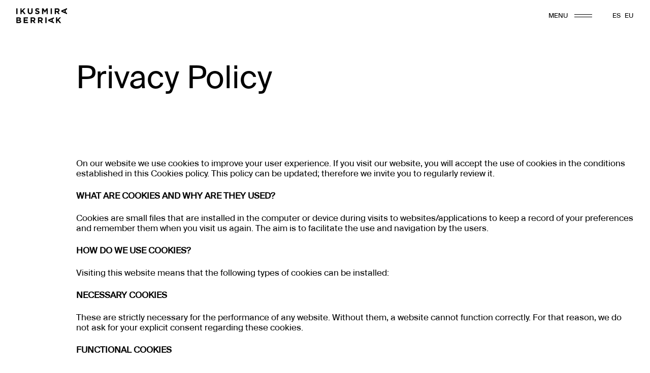

--- FILE ---
content_type: text/html; charset=utf-8
request_url: https://ikusmiraberriak.eu/en/politica-de-privacidad/
body_size: 5804
content:
<!DOCTYPE html>
<html 
    lang="en"
        x-data="{ 
        menuOpen: false,
        isHome: false,
    }"
    >
<head>
    <meta charset="UTF-8">
    <meta name="viewport" content="width=device-width, initial-scale=1.0">
        <link rel="shortcut icon" sizes="16x16 24x24 32x32 48x48 64x64" href="/site/templates/public/favicon.ico">
<link rel="icon" href="/site/templates/public/favicon.ico" type="image/x-icon">    
<link rel="apple-touch-icon" sizes="57x57" href="/site/templates/public/favicon-57.png">
<link rel="apple-touch-icon-precomposed" sizes="57x57" href="/site/templates/public/favicon-57.png">
<link rel="apple-touch-icon" sizes="72x72" href="/site/templates/public/favicon-72.png">
<link rel="apple-touch-icon" sizes="114x114" href="/site/templates/public/favicon-114.png">
<link rel="apple-touch-icon" sizes="120x120" href="/site/templates/public/favicon-120.png">
<link rel="apple-touch-icon" sizes="144x144" href="/site/templates/public/favicon-144.png">
<link rel="apple-touch-icon" sizes="152x152" href="/site/templates/public/favicon-152.png">
<meta name="application-name" content="Scotch Scotch scotch">
<meta name="msapplication-TileImage" content="/site/templates/public/favicon-144.png">
<meta name="msapplication-TileColor" content="#2A2A2A">    
<script type="module" crossorigin src="/site/templates/dist/assets/main-3ca69b4c.js"></script>
<link rel="modulepreload" href="/site/templates/dist/assets/vendor-1b197e27.js">
<link rel="stylesheet" href="/site/templates/dist/assets/main-5879c7cb.css"></head>
<body>
    <div id="app">
        <header 
    class="w-screen fixed top-0 left-0 z-50 pxviewport py-4 flex justify-between items-center
    lg:bg-white"
    x-show="!isHome || isHome && menuOpen"
>
    <div class="flex-1">
        <a 
            href="/en/" 
            class="opacity-100 transition hover:opacity-70"
        >
            <svg xmlns="http://www.w3.org/2000/svg" class="w-[122px] xl:w-[100px]" viewBox="0 0 122 36.649"><g transform="translate(-26 -1203)"><g transform="translate(-280.348 1011.488)"><path d="M8.847-31.5V-45.244H5.824V-31.5Zm19.394,0-5.85-7.911,5.595-5.83H24.335L18.76-39.237v-6.007H15.737V-31.5H18.76v-4.2l1.59-1.649,4.26,5.85ZM45.28-37.49v-7.754H42.257v7.872a3.464,3.464,0,0,1-.785,2.473,2.865,2.865,0,0,1-2.179.824,2.812,2.812,0,0,1-2.179-.854,3.639,3.639,0,0,1-.785-2.542v-7.773H33.306v7.852a6.07,6.07,0,0,0,1.59,4.574,6.02,6.02,0,0,0,4.358,1.531,7.667,7.667,0,0,0,2.493-.383,4.943,4.943,0,0,0,1.9-1.158,5.146,5.146,0,0,0,1.207-1.934A7.969,7.969,0,0,0,45.28-37.49ZM61.75-35.566v-.039a3.838,3.838,0,0,0-.285-1.551,3.143,3.143,0,0,0-.844-1.129,5.174,5.174,0,0,0-1.374-.824,13.981,13.981,0,0,0-1.855-.618q-.883-.236-1.462-.412a4.34,4.34,0,0,1-.913-.373,1.159,1.159,0,0,1-.461-.442,1.239,1.239,0,0,1-.128-.579v-.039a1.043,1.043,0,0,1,.442-.854,2.137,2.137,0,0,1,1.325-.344,4.615,4.615,0,0,1,1.767.363,9.955,9.955,0,0,1,1.806.991l1.57-2.277a8.052,8.052,0,0,0-2.326-1.3,8.217,8.217,0,0,0-2.778-.451,6.115,6.115,0,0,0-1.943.294,4.463,4.463,0,0,0-1.521.844A3.867,3.867,0,0,0,51.778-43a3.961,3.961,0,0,0-.353,1.7v.039a4,4,0,0,0,.324,1.708,3.136,3.136,0,0,0,.913,1.148,5.309,5.309,0,0,0,1.433.775,17.108,17.108,0,0,0,1.884.569,14.6,14.6,0,0,1,1.4.412,4.317,4.317,0,0,1,.844.393,1.091,1.091,0,0,1,.412.422,1.192,1.192,0,0,1,.108.52v.039a1.081,1.081,0,0,1-.52.952,2.641,2.641,0,0,1-1.462.344,5.171,5.171,0,0,1-2.169-.451,8.969,8.969,0,0,1-1.934-1.217l-1.786,2.14a8.157,8.157,0,0,0,2.748,1.659,9.1,9.1,0,0,0,3.082.54,6.9,6.9,0,0,0,2.042-.285,4.7,4.7,0,0,0,1.59-.824,3.729,3.729,0,0,0,1.04-1.335A4.228,4.228,0,0,0,61.75-35.566ZM81.576-31.5V-45.244H78.317l-3.612,5.81-3.612-5.81H67.835V-31.5H70.8v-8.912l3.828,5.81h.079l3.867-5.869V-31.5Zm9.913,0V-45.244H88.466V-31.5Zm18.766,0L106.9-36.41a4.72,4.72,0,0,0,2.13-1.541,4.309,4.309,0,0,0,.815-2.719v-.039a4.207,4.207,0,0,0-1.364-3.337,5.6,5.6,0,0,0-3.818-1.2H98.379V-31.5H101.4v-4.4h2.375l2.944,4.4Zm-3.474-9.01a1.794,1.794,0,0,1-.6,1.413,2.51,2.51,0,0,1-1.718.53H101.4v-3.946h3a2.774,2.774,0,0,1,1.747.491,1.753,1.753,0,0,1,.628,1.472Z" transform="translate(300.524 237.273)"/><path d="M17.056-34.828v-.039a3.129,3.129,0,0,0-.687-2.149,4.652,4.652,0,0,0-1.884-1.227,3.835,3.835,0,0,0,.7-.471,3.128,3.128,0,0,0,.569-.638,3.24,3.24,0,0,0,.393-.815,3.356,3.356,0,0,0,.147-1.04v-.039a3.14,3.14,0,0,0-1.207-2.591,5.2,5.2,0,0,0-3.327-.962H5.376v13.741h6.537a8.789,8.789,0,0,0,2.11-.236A4.876,4.876,0,0,0,15.652-32a3.2,3.2,0,0,0,1.04-1.178A3.56,3.56,0,0,0,17.056-34.828ZM13.287-40.7a1.186,1.186,0,0,1-.589,1.109,3.151,3.151,0,0,1-1.59.344H8.32V-42.15H11.3a2.521,2.521,0,0,1,1.472.363,1.209,1.209,0,0,1,.51,1.05Zm.766,5.5a1.243,1.243,0,0,1-.569,1.129,2.905,2.905,0,0,1-1.57.363H8.32v-3.023h3.494a2.853,2.853,0,0,1,1.708.4,1.3,1.3,0,0,1,.53,1.089Zm19.414,4.142v-2.689H26.007v-2.886h6.478v-2.689H26.007v-2.787h7.361V-44.8H23v13.741Zm18.02,0L48.13-35.967a4.72,4.72,0,0,0,2.13-1.541,4.309,4.309,0,0,0,.815-2.719v-.039A4.207,4.207,0,0,0,49.71-43.6a5.6,5.6,0,0,0-3.818-1.2H39.611v13.741h3.023v-4.4h2.375l2.944,4.4Zm-3.474-9.01a1.794,1.794,0,0,1-.6,1.413,2.51,2.51,0,0,1-1.718.53H42.634v-3.946h3a2.774,2.774,0,0,1,1.747.491,1.753,1.753,0,0,1,.628,1.472Zm21.122,9.01-3.357-4.907a4.72,4.72,0,0,0,2.13-1.541,4.309,4.309,0,0,0,.815-2.719v-.039A4.207,4.207,0,0,0,67.357-43.6a5.6,5.6,0,0,0-3.818-1.2H57.258v13.741h3.023v-4.4h2.375l2.944,4.4Zm-3.474-9.01a1.794,1.794,0,0,1-.6,1.413,2.51,2.51,0,0,1-1.718.53H60.281v-3.946h3a2.774,2.774,0,0,1,1.747.491,1.753,1.753,0,0,1,.628,1.472Zm12.406,9.01V-44.8H75.042v13.741Zm35.015,0-5.85-7.911,5.595-5.83h-3.651L103.6-38.793V-44.8h-3.023v13.741H103.6v-4.2l1.59-1.649,4.26,5.85Z" transform="translate(301.141 258.607)"/><path d="M14.565,13.839,8.676,0H5.889L0,13.839H3.082l1.256-3.082h5.81L11.4,13.839Zm-5.5-5.752H5.418L7.243,3.632Z" transform="translate(414.509 206.077) rotate(-90)"/><path d="M14.565,13.839,8.676,0H5.889L0,13.839H3.082l1.256-3.082h5.81L11.4,13.839Zm-5.5-5.752H5.418L7.243,3.632Z" transform="translate(383.223 228.161) rotate(-90)"/></g></g></svg>
        </a>
    </div>
    <div class="flex items-center space-x-10">
        <div>
            <button 
                class="flex items-center space-x-3 opacity-100 transition hover:opacity-70"
                :class="menuOpen ? 'text-black' : ''"
                @click="menuOpen = !menuOpen"
                aria-label="MENU"
            >
                <span 
                    class="t-15"
                >
                    <span x-show="!menuOpen">MENU</span>
                    <span x-show="menuOpen">CLOSE</span>
                </span>
                <span>
                    <span class="w-[42px] h-px block mb-2 transform bg-black transition-all xl:w-[35px] xl:mb-1" :class="menuOpen ? 'top-[4px] rotate-45 xl:top-[2px]' : 'top-0 rotate-0'"></span>
                    <span class="w-[42px] h-px block transform bg-black transition-all xl:w-[35px]" :class="menuOpen ? 'top-[-4px] -rotate-45 xl:top-[-3px]' : 'top-0 rotate-0'"></span>
                </span>
            </button>
        </div>
        <div>
            <div class="uppercase t-15">
    <ul class="flex items-center space-x-2">
    <li><a href='/politica-de-privacidad/' class='opacity-100 hover:opacity-70'>es</a></li><li><a href='/eu/politica-de-privacidad/' class='opacity-100 hover:opacity-70'>eu</a></li>    </ul>
</div>        </div>
    </div>
</header>        <nav 
    class="w-screen h-screen fixed top-0 left-0 z-40 bg-white pxviewport pt-44 pb-8 2xl:pt-32"
    x-show="menuOpen" 
    x-transition
>
    <div class="flex flex-wrap -mx-6 -my-6 2xl:-my-4">
                <div class="w-1/3 px-6 py-6 2xl:py-4 md:w-full">
            <div class="mb-4 md:min-h-0">
                <a href="/en/sobre-nosotras/" class="t-50 word-split opacity-100 transition hover:opacity-70">ABOUT US</a>
            </div>
            <ul class="">
                                <li class="mb-2 last:mb-1 2xl:mb-1">
                    <a href="/en/sobre-nosotras/" class="t-30-reckless text-black transition hover:text-primary">What we do</a>
                </li>
                                <li class="mb-2 last:mb-1 2xl:mb-1">
                    <a href="/en/sobre-nosotras/espacio" class="t-30-reckless text-black transition hover:text-primary">Space</a>
                </li>
                                <li class="mb-2 last:mb-1 2xl:mb-1">
                    <a href="/en/sobre-nosotras/tiempo" class="t-30-reckless text-black transition hover:text-primary">Timeline</a>
                </li>
                                <li class="mb-2 last:mb-1 2xl:mb-1">
                    <a href="/en/sobre-nosotras/contexto" class="t-30-reckless text-black transition hover:text-primary">Context</a>
                </li>
                                <li class="mb-2 last:mb-1 2xl:mb-1">
                    <a href="/en/sobre-nosotras/recursos" class="t-30-reckless text-black transition hover:text-primary">Resources</a>
                </li>
                            </ul>
                        
        </div>
                <div class="w-1/3 px-6 py-6 2xl:py-4 md:w-full">
            <div class="mb-4 md:min-h-0">
                <a href="/en/comunidad-audiovisual/" class="t-50 word-split opacity-100 transition hover:opacity-70">AUDIOVISUAL COMMUNITY</a>
            </div>
            <ul class="">
                                <li class="mb-2 last:mb-1 2xl:mb-1">
                    <a href="/en/comunidad-audiovisual/" class="t-30-reckless text-black transition hover:text-primary">Filmmakers</a>
                </li>
                                <li class="mb-2 last:mb-1 2xl:mb-1">
                    <a href="/en/comunidad-audiovisual/comite-seguimiento" class="t-30-reckless text-black transition hover:text-primary">Mentorship</a>
                </li>
                                <li class="mb-2 last:mb-1 2xl:mb-1">
                    <a href="/en/comunidad-audiovisual/equipo-ib" class="t-30-reckless text-black transition hover:text-primary">The team</a>
                </li>
                            </ul>
                        
        </div>
                <div class="w-1/3 px-6 py-6 2xl:py-4 md:w-full">
            <div class="mb-4 md:min-h-0">
                <a href="/en/proyectos/estrenados" class="t-50 word-split opacity-100 transition hover:opacity-70">PROJECTS</a>
            </div>
            <ul class="">
                                <li class="mb-2 last:mb-1 2xl:mb-1">
                    <a href="/en/proyectos/released" class="t-30-reckless text-black transition hover:text-primary">Released</a>
                </li>
                                <li class="mb-2 last:mb-1 2xl:mb-1">
                    <a href="/en/proyectos/development" class="t-30-reckless text-black transition hover:text-primary">In development</a>
                </li>
                                <li class="mb-2 last:mb-1 2xl:mb-1">
                    <a href="/en/festivales-y-premios/" class="t-30-reckless text-black transition hover:text-primary">Festivales y premios</a>
                </li>
                            </ul>
                        
        </div>
                <div class="w-1/3 px-6 py-6 2xl:py-4 md:w-full">
            <div class="mb-4 md:min-h-0">
                <a href="/en/ediciones/" class="t-50 word-split opacity-100 transition hover:opacity-70">EDICIONES</a>
            </div>
            <ul class="">
                                <li class="mb-2 last:mb-1 2xl:mb-1">
                    <a href="/en/ediciones/2025-11-edicion/" class="t-30-reckless text-black transition hover:text-primary">2025</a>
                </li>
                                <li class="mb-2 last:mb-1 2xl:mb-1">
                    <a href="/en/ediciones/2024-10-edicion/" class="t-30-reckless text-black transition hover:text-primary">2024</a>
                </li>
                                <li class="mb-2 last:mb-1 2xl:mb-1">
                    <a href="/en/ediciones/2023-9-edicion/" class="t-30-reckless text-black transition hover:text-primary">2023</a>
                </li>
                            </ul>
                        <div class="mt-6">
                    <a href="/en/ediciones/" class="btn btn--small">
                        <span>Watch all</span>
                        <svg xmlns="http://www.w3.org/2000/svg" viewBox="0 0 24 24" fill="currentColor">
                            <path fill-rule="evenodd" d="M3.75 12a.75.75 0 01.75-.75h13.19l-5.47-5.47a.75.75 0 011.06-1.06l6.75 6.75a.75.75 0 010 1.06l-6.75 6.75a.75.75 0 11-1.06-1.06l5.47-5.47H4.5a.75.75 0 01-.75-.75z" clip-rule="evenodd" />
                        </svg>
                    </a>
                </div>
                        
        </div>
                <div class="w-1/3 px-6 py-6 2xl:py-4 md:w-full">
            <div class="mb-4 md:min-h-0">
                <a href="/en/actualidad/" class="t-50 word-split opacity-100 transition hover:opacity-70">UPDATES</a>
            </div>
            <ul class="">
                                <li class="mb-2 last:mb-1 2xl:mb-1">
                    <a href="/en/actualidad/" class="t-30-reckless text-black transition hover:text-primary">Latest news</a>
                </li>
                                <li class="mb-2 last:mb-1 2xl:mb-1">
                    <a href="/en/10-years/" class="t-30-reckless text-black transition hover:text-primary">10 years – Film diaries</a>
                </li>
                                <li class="mb-2 last:mb-1 2xl:mb-1">
                    <a href="/en/ciclo-filmico-ikusmira-berriak/" class="t-30-reckless text-black transition hover:text-primary">10 years – Ikusmira Berriak Cycle</a>
                </li>
                            </ul>
                        
        </div>
                <div class="w-1/3 px-6 py-6 2xl:py-4 md:w-full">
            <div class="mb-4 md:min-h-0">
                <a href="/en/convocatoria/" class="t-50 word-split opacity-100 transition hover:opacity-70">CALL</a>
            </div>
            <ul class="">
                                <li class="mb-2 last:mb-1 2xl:mb-1">
                    <a href="/en/convocatoria/" class="t-30-reckless text-black transition hover:text-primary">Submission</a>
                </li>
                                <li class="mb-2 last:mb-1 2xl:mb-1">
                    <a href="/en/convocatoria/reglamento/" class="t-30-reckless text-black transition hover:text-primary">Terms & Conditions</a>
                </li>
                                <li class="mb-2 last:mb-1 2xl:mb-1">
                    <a href="/en/convocatoria/awards/" class="t-30-reckless text-black transition hover:text-primary">Awards</a>
                </li>
                            </ul>
                        
        </div>
            </div>
</nav>        <main role="main" class="pt-32">

    <section class="section section--padded-b">
    <div class="wrapper">
        <div class="wrapper__grid">
            <div class="wrapper__col wrapper__col--full default-txt">
                <header>
                    <h1>Privacy Policy</h1>
                </header>
                <div class="mt-32 default-txt default-txt--legal md:mt-12">
                    <p>On our website we use cookies to improve your user experience. If you visit our website, you will accept the use of cookies in the conditions established in this Cookies policy. This policy can be updated; therefore we invite you to regularly review it.</p>

<p><strong>WHAT ARE COOKIES AND WHY ARE THEY USED?</strong></p>

<p>Cookies are small files that are installed in the computer or device during visits to websites/applications to keep a record of your preferences and remember them when you visit us again. The aim is to facilitate the use and navigation by the users.</p>

<p><strong>HOW DO WE USE COOKIES?</strong></p>

<p>Visiting this website means that the following types of cookies can be installed:</p>

<p><strong>NECESSARY COOKIES</strong></p>

<p>These are strictly necessary for the performance of any website. Without them, a website cannot function correctly. For that reason, we do not ask for your explicit consent regarding these cookies.</p>

<p><strong>FUNCTIONAL COOKIES</strong></p>

<p>These are for improving the functionality of a website For example, these are cookies that remember the content that you have previously visualised in this website or the electronic mail address and the password provided during the registration in a previous visit.</p>

<p><strong>ANALYTICAL COOKIES FROM THIRD PARTIES</strong></p>

<p>__utma, __utmb, __utmc, __utmz<br />
These provide statistical information about the use that users make of the portal. These cookies allow us to identify the user, as the information they compile is anonymous and will only be used to improve the websites and surfing through the portal, usage statistics, speed of the searches, measurement of activity of the website, etc. This website uses the cost-free website analysis tool Google Analytics. If you require further information you can find it here: https://developers.google.com/analytics/devguides/collection/analyticsjs/cookie-usage</p>

<p><strong>HOW CAN YOU AVOID THE INSTALLATION OF COOKIES?</strong></p>

<p>You can allow, block or eliminate the cookies installed in your equipment by means of configuring the options of your Internet navigator. In the case of blockages, it is possible that certain services that need their use are not available. Below we offer you some links where you can find information about how to activate your preferences in the main navigators:</p>

<ul>
	<li><a href="https://support.mozilla.org/en-US/kb/cookies-information-websites-store-on-your-computer">Cookies Firefox</a></li>
	<li><a href="https://support.google.com/chrome/answer/95647?hl=en">Cookies Chrome</a></li>
	<li><a href="http://windows.microsoft.com/en-us/internet-explorer/delete-manage-cookies#ie=ie-10">Cookies IExplorer</a></li>
	<li><a href="http://support.apple.com/kb/ph5042">Cookies Safari</a></li>
	<li><a href="http://help.opera.com/Windows/12.10/en/cookies.html">Cookies Opera</a></li>
</ul>                </div>
            </div>
        </div>
    </div>
</section>            <section class="section py-12 mt-20 border-t border-t-black">
    <div class="pxviewport">
        <div class="w-full flex flex-wrap -mx-20 -my-6 md:-mx-6">
                        <div class="w-1/2 px-20 py-6 md:w-full md:px-6">
                <header class="mb-5">
                    <h4 class="t-18 underline">Organizers</h4>
                </header>
                <ul class="flex items-center flex-wrap -mx-3 -my-6">
                                        <li class="w-1/3 px-3 py-6 flex justify-center">
                        <a href="" target="_blank" class="opacity-100 transition hover:opacity-70">
                            <img src="/site/assets/files/2389/ssiff.svg" alt="">
                        </a>
                    </li>
                                        <li class="w-1/3 px-3 py-6 flex justify-center">
                        <a href="" target="_blank" class="opacity-100 transition hover:opacity-70">
                            <img src="/site/assets/files/2390/tbk.svg" alt="">
                        </a>
                    </li>
                                        <li class="w-1/3 px-3 py-6 flex justify-center">
                        <a href="" target="_blank" class="opacity-100 transition hover:opacity-70">
                            <img src="/site/assets/files/2391/eliasqze.svg" alt="">
                        </a>
                    </li>
                                    </ul>
            </div>
                        <div class="w-1/2 px-20 py-6 md:w-full md:px-6">
                <header class="mb-5">
                    <h4 class="t-18 underline">Financing</h4>
                </header>
                <ul class="flex items-center flex-wrap -mx-3 -my-6">
                                        <li class="w-1/3 px-3 py-6 flex justify-center">
                        <a href="" target="_blank" class="opacity-100 transition hover:opacity-70">
                            <img src="/site/assets/files/2394/cultura_politica_linguisrica_2.jpg" alt="">
                        </a>
                    </li>
                                    </ul>
            </div>
                        <div class="w-1/2 px-20 py-6 md:w-full md:px-6">
                <header class="mb-5">
                    <h4 class="t-18 underline">Collaborators</h4>
                </header>
                <ul class="flex items-center flex-wrap -mx-3 -my-6">
                                        <li class="w-1/3 px-3 py-6 flex justify-center">
                        <a href="" target="_blank" class="opacity-100 transition hover:opacity-70">
                            <img src="/site/assets/files/2400/logo-filmategia.svg" alt="">
                        </a>
                    </li>
                                        <li class="w-1/3 px-3 py-6 flex justify-center">
                        <a href="" target="_blank" class="opacity-100 transition hover:opacity-70">
                            <img src="/site/assets/files/2399/sideral_negro2.png" alt="">
                        </a>
                    </li>
                                        <li class="w-1/3 px-3 py-6 flex justify-center">
                        <a href="" target="_blank" class="opacity-100 transition hover:opacity-70">
                            <img src="/site/assets/files/3134/10_an_os_5_horizontal-300x144__9qpgdqr4k1fd_thumb.jpg" alt="">
                        </a>
                    </li>
                                    </ul>
            </div>
                    </div>
    </div>
</section>        </main>
        <footer class="bg-black">
    <div class="pxviewport py-12">
        <div class="flex flex-wrap -mx-6 items-baseline">
            <div class="w-1/4 px-6 lg:w-full">
                <a href="/en/">
                    <svg xmlns="http://www.w3.org/2000/svg" class="w-[122px] fill-white" viewBox="0 0 122 36.649"><g transform="translate(-26 -1203)"><g transform="translate(-280.348 1011.488)"><path d="M8.847-31.5V-45.244H5.824V-31.5Zm19.394,0-5.85-7.911,5.595-5.83H24.335L18.76-39.237v-6.007H15.737V-31.5H18.76v-4.2l1.59-1.649,4.26,5.85ZM45.28-37.49v-7.754H42.257v7.872a3.464,3.464,0,0,1-.785,2.473,2.865,2.865,0,0,1-2.179.824,2.812,2.812,0,0,1-2.179-.854,3.639,3.639,0,0,1-.785-2.542v-7.773H33.306v7.852a6.07,6.07,0,0,0,1.59,4.574,6.02,6.02,0,0,0,4.358,1.531,7.667,7.667,0,0,0,2.493-.383,4.943,4.943,0,0,0,1.9-1.158,5.146,5.146,0,0,0,1.207-1.934A7.969,7.969,0,0,0,45.28-37.49ZM61.75-35.566v-.039a3.838,3.838,0,0,0-.285-1.551,3.143,3.143,0,0,0-.844-1.129,5.174,5.174,0,0,0-1.374-.824,13.981,13.981,0,0,0-1.855-.618q-.883-.236-1.462-.412a4.34,4.34,0,0,1-.913-.373,1.159,1.159,0,0,1-.461-.442,1.239,1.239,0,0,1-.128-.579v-.039a1.043,1.043,0,0,1,.442-.854,2.137,2.137,0,0,1,1.325-.344,4.615,4.615,0,0,1,1.767.363,9.955,9.955,0,0,1,1.806.991l1.57-2.277a8.052,8.052,0,0,0-2.326-1.3,8.217,8.217,0,0,0-2.778-.451,6.115,6.115,0,0,0-1.943.294,4.463,4.463,0,0,0-1.521.844A3.867,3.867,0,0,0,51.778-43a3.961,3.961,0,0,0-.353,1.7v.039a4,4,0,0,0,.324,1.708,3.136,3.136,0,0,0,.913,1.148,5.309,5.309,0,0,0,1.433.775,17.108,17.108,0,0,0,1.884.569,14.6,14.6,0,0,1,1.4.412,4.317,4.317,0,0,1,.844.393,1.091,1.091,0,0,1,.412.422,1.192,1.192,0,0,1,.108.52v.039a1.081,1.081,0,0,1-.52.952,2.641,2.641,0,0,1-1.462.344,5.171,5.171,0,0,1-2.169-.451,8.969,8.969,0,0,1-1.934-1.217l-1.786,2.14a8.157,8.157,0,0,0,2.748,1.659,9.1,9.1,0,0,0,3.082.54,6.9,6.9,0,0,0,2.042-.285,4.7,4.7,0,0,0,1.59-.824,3.729,3.729,0,0,0,1.04-1.335A4.228,4.228,0,0,0,61.75-35.566ZM81.576-31.5V-45.244H78.317l-3.612,5.81-3.612-5.81H67.835V-31.5H70.8v-8.912l3.828,5.81h.079l3.867-5.869V-31.5Zm9.913,0V-45.244H88.466V-31.5Zm18.766,0L106.9-36.41a4.72,4.72,0,0,0,2.13-1.541,4.309,4.309,0,0,0,.815-2.719v-.039a4.207,4.207,0,0,0-1.364-3.337,5.6,5.6,0,0,0-3.818-1.2H98.379V-31.5H101.4v-4.4h2.375l2.944,4.4Zm-3.474-9.01a1.794,1.794,0,0,1-.6,1.413,2.51,2.51,0,0,1-1.718.53H101.4v-3.946h3a2.774,2.774,0,0,1,1.747.491,1.753,1.753,0,0,1,.628,1.472Z" transform="translate(300.524 237.273)"/><path d="M17.056-34.828v-.039a3.129,3.129,0,0,0-.687-2.149,4.652,4.652,0,0,0-1.884-1.227,3.835,3.835,0,0,0,.7-.471,3.128,3.128,0,0,0,.569-.638,3.24,3.24,0,0,0,.393-.815,3.356,3.356,0,0,0,.147-1.04v-.039a3.14,3.14,0,0,0-1.207-2.591,5.2,5.2,0,0,0-3.327-.962H5.376v13.741h6.537a8.789,8.789,0,0,0,2.11-.236A4.876,4.876,0,0,0,15.652-32a3.2,3.2,0,0,0,1.04-1.178A3.56,3.56,0,0,0,17.056-34.828ZM13.287-40.7a1.186,1.186,0,0,1-.589,1.109,3.151,3.151,0,0,1-1.59.344H8.32V-42.15H11.3a2.521,2.521,0,0,1,1.472.363,1.209,1.209,0,0,1,.51,1.05Zm.766,5.5a1.243,1.243,0,0,1-.569,1.129,2.905,2.905,0,0,1-1.57.363H8.32v-3.023h3.494a2.853,2.853,0,0,1,1.708.4,1.3,1.3,0,0,1,.53,1.089Zm19.414,4.142v-2.689H26.007v-2.886h6.478v-2.689H26.007v-2.787h7.361V-44.8H23v13.741Zm18.02,0L48.13-35.967a4.72,4.72,0,0,0,2.13-1.541,4.309,4.309,0,0,0,.815-2.719v-.039A4.207,4.207,0,0,0,49.71-43.6a5.6,5.6,0,0,0-3.818-1.2H39.611v13.741h3.023v-4.4h2.375l2.944,4.4Zm-3.474-9.01a1.794,1.794,0,0,1-.6,1.413,2.51,2.51,0,0,1-1.718.53H42.634v-3.946h3a2.774,2.774,0,0,1,1.747.491,1.753,1.753,0,0,1,.628,1.472Zm21.122,9.01-3.357-4.907a4.72,4.72,0,0,0,2.13-1.541,4.309,4.309,0,0,0,.815-2.719v-.039A4.207,4.207,0,0,0,67.357-43.6a5.6,5.6,0,0,0-3.818-1.2H57.258v13.741h3.023v-4.4h2.375l2.944,4.4Zm-3.474-9.01a1.794,1.794,0,0,1-.6,1.413,2.51,2.51,0,0,1-1.718.53H60.281v-3.946h3a2.774,2.774,0,0,1,1.747.491,1.753,1.753,0,0,1,.628,1.472Zm12.406,9.01V-44.8H75.042v13.741Zm35.015,0-5.85-7.911,5.595-5.83h-3.651L103.6-38.793V-44.8h-3.023v13.741H103.6v-4.2l1.59-1.649,4.26,5.85Z" transform="translate(301.141 258.607)"/><path d="M14.565,13.839,8.676,0H5.889L0,13.839H3.082l1.256-3.082h5.81L11.4,13.839Zm-5.5-5.752H5.418L7.243,3.632Z" transform="translate(414.509 206.077) rotate(-90)"/><path d="M14.565,13.839,8.676,0H5.889L0,13.839H3.082l1.256-3.082h5.81L11.4,13.839Zm-5.5-5.752H5.418L7.243,3.632Z" transform="translate(383.223 228.161) rotate(-90)"/></g></g></svg>
                </a>
            </div>
                        <div class="w-1/4 px-6 text-white t-18 break-words xl:text-base lg:w-1/2 md:text-sm sm:w-full">
                <div class="[&>h6]:mb-6 [&>h6]:underline [&>h6:last-of-type]:mt-6">
                    <h6>Contact</h6>

<p>Plaza de las Cigarreras, 1<br />
20012 Donostia / San Sebastián<br />
T. +34 943 48 12 12<br />
<a href="mailto:ikusmira@sansebastianfestival.com">ikusmira@sansebastianfestival.com</a></p>                </div>
            </div>
                    </div>
        <div class="w-full flex flex-wrap -mx-6 mt-20 md:mt-10 sm:text-sm">
            <div class="w-1/4 px-6 lg:hidden"></div>
            <div class="w-3/4 px-6 text-[#FFFFFF99] lg:w-full">
                <p>© Ikusmira Berriak 2023</p>
                <ul class="flex space-x-10 md:flex-col md:space-x-0">
                                        <li>
                        <a href="/en/politica-de-cookies/" class="opacity-100 transition hover:opacity-70">Política de cookies</a>
                    </li>
                                        <li>
                        <a href="/en/politica-de-privacidad/" class="opacity-100 transition hover:opacity-70">Privacy Policy</a>
                    </li>
                                        <li>
                        <a href="/en/legal-notice/" class="opacity-100 transition hover:opacity-70">Legal Notice</a>
                    </li>
                                    </ul>
            </div>
        </div>
    </div>
</footer>    </div>
</body>
</html>

--- FILE ---
content_type: text/css
request_url: https://ikusmiraberriak.eu/site/templates/dist/assets/main-5879c7cb.css
body_size: 9202
content:
@charset "UTF-8";@font-face{font-family:swiper-icons;src:url(data:application/font-woff;charset=utf-8;base64,\ [base64]//wADZ2x5ZgAAAywAAADMAAAD2MHtryVoZWFkAAABbAAAADAAAAA2E2+eoWhoZWEAAAGcAAAAHwAAACQC9gDzaG10eAAAAigAAAAZAAAArgJkABFsb2NhAAAC0AAAAFoAAABaFQAUGG1heHAAAAG8AAAAHwAAACAAcABAbmFtZQAAA/gAAAE5AAACXvFdBwlwb3N0AAAFNAAAAGIAAACE5s74hXjaY2BkYGAAYpf5Hu/j+W2+MnAzMYDAzaX6QjD6/4//Bxj5GA8AuRwMYGkAPywL13jaY2BkYGA88P8Agx4j+/8fQDYfA1AEBWgDAIB2BOoAeNpjYGRgYNBh4GdgYgABEMnIABJzYNADCQAACWgAsQB42mNgYfzCOIGBlYGB0YcxjYGBwR1Kf2WQZGhhYGBiYGVmgAFGBiQQkOaawtDAoMBQxXjg/wEGPcYDDA4wNUA2CCgwsAAAO4EL6gAAeNpj2M0gyAACqxgGNWBkZ2D4/wMA+xkDdgAAAHjaY2BgYGaAYBkGRgYQiAHyGMF8FgYHIM3DwMHABGQrMOgyWDLEM1T9/w8UBfEMgLzE////P/5//f/V/xv+r4eaAAeMbAxwIUYmIMHEgKYAYjUcsDAwsLKxc3BycfPw8jEQA/[base64]/uznmfPFBNODM2K7MTQ45YEAZqGP81AmGGcF3iPqOop0r1SPTaTbVkfUe4HXj97wYE+yNwWYxwWu4v1ugWHgo3S1XdZEVqWM7ET0cfnLGxWfkgR42o2PvWrDMBSFj/IHLaF0zKjRgdiVMwScNRAoWUoH78Y2icB/yIY09An6AH2Bdu/UB+yxopYshQiEvnvu0dURgDt8QeC8PDw7Fpji3fEA4z/PEJ6YOB5hKh4dj3EvXhxPqH/SKUY3rJ7srZ4FZnh1PMAtPhwP6fl2PMJMPDgeQ4rY8YT6Gzao0eAEA409DuggmTnFnOcSCiEiLMgxCiTI6Cq5DZUd3Qmp10vO0LaLTd2cjN4fOumlc7lUYbSQcZFkutRG7g6JKZKy0RmdLY680CDnEJ+UMkpFFe1RN7nxdVpXrC4aTtnaurOnYercZg2YVmLN/d/gczfEimrE/fs/bOuq29Zmn8tloORaXgZgGa78yO9/cnXm2BpaGvq25Dv9S4E9+5SIc9PqupJKhYFSSl47+Qcr1mYNAAAAeNptw0cKwkAAAMDZJA8Q7OUJvkLsPfZ6zFVERPy8qHh2YER+3i/BP83vIBLLySsoKimrqKqpa2hp6+jq6RsYGhmbmJqZSy0sraxtbO3sHRydnEMU4uR6yx7JJXveP7WrDycAAAAAAAH//wACeNpjYGRgYOABYhkgZgJCZgZNBkYGLQZtIJsFLMYAAAw3ALgAeNolizEKgDAQBCchRbC2sFER0YD6qVQiBCv/H9ezGI6Z5XBAw8CBK/m5iQQVauVbXLnOrMZv2oLdKFa8Pjuru2hJzGabmOSLzNMzvutpB3N42mNgZGBg4GKQYzBhYMxJLMlj4GBgAYow/P/PAJJhLM6sSoWKfWCAAwDAjgbRAAB42mNgYGBkAIIbCZo5IPrmUn0hGA0AO8EFTQAA);font-weight:400;font-style:normal}:root{--swiper-theme-color: #007aff}:host{position:relative;display:block;margin-left:auto;margin-right:auto;z-index:1}.swiper{margin-left:auto;margin-right:auto;position:relative;overflow:hidden;list-style:none;padding:0;z-index:1;display:block}.swiper-vertical>.swiper-wrapper{flex-direction:column}.swiper-wrapper{position:relative;width:100%;height:100%;z-index:1;display:flex;transition-property:transform;transition-timing-function:var(--swiper-wrapper-transition-timing-function, initial);box-sizing:content-box}.swiper-android .swiper-slide,.swiper-ios .swiper-slide,.swiper-wrapper{transform:translateZ(0)}.swiper-horizontal{touch-action:pan-y}.swiper-vertical{touch-action:pan-x}.swiper-slide{flex-shrink:0;width:100%;height:100%;position:relative;transition-property:transform;display:block}.swiper-slide-invisible-blank{visibility:hidden}.swiper-autoheight,.swiper-autoheight .swiper-slide{height:auto}.swiper-autoheight .swiper-wrapper{align-items:flex-start;transition-property:transform,height}.swiper-backface-hidden .swiper-slide{transform:translateZ(0);backface-visibility:hidden}.swiper-3d.swiper-css-mode .swiper-wrapper{perspective:1200px}.swiper-3d .swiper-wrapper{transform-style:preserve-3d}.swiper-3d{perspective:1200px}.swiper-3d .swiper-slide,.swiper-3d .swiper-cube-shadow{transform-style:preserve-3d}.swiper-css-mode>.swiper-wrapper{overflow:auto;scrollbar-width:none;-ms-overflow-style:none}.swiper-css-mode>.swiper-wrapper::-webkit-scrollbar{display:none}.swiper-css-mode>.swiper-wrapper>.swiper-slide{scroll-snap-align:start start}.swiper-css-mode.swiper-horizontal>.swiper-wrapper{scroll-snap-type:x mandatory}.swiper-css-mode.swiper-vertical>.swiper-wrapper{scroll-snap-type:y mandatory}.swiper-css-mode.swiper-free-mode>.swiper-wrapper{scroll-snap-type:none}.swiper-css-mode.swiper-free-mode>.swiper-wrapper>.swiper-slide{scroll-snap-align:none}.swiper-css-mode.swiper-centered>.swiper-wrapper:before{content:"";flex-shrink:0;order:9999}.swiper-css-mode.swiper-centered>.swiper-wrapper>.swiper-slide{scroll-snap-align:center center;scroll-snap-stop:always}.swiper-css-mode.swiper-centered.swiper-horizontal>.swiper-wrapper>.swiper-slide:first-child{margin-inline-start:var(--swiper-centered-offset-before)}.swiper-css-mode.swiper-centered.swiper-horizontal>.swiper-wrapper:before{height:100%;min-height:1px;width:var(--swiper-centered-offset-after)}.swiper-css-mode.swiper-centered.swiper-vertical>.swiper-wrapper>.swiper-slide:first-child{margin-block-start:var(--swiper-centered-offset-before)}.swiper-css-mode.swiper-centered.swiper-vertical>.swiper-wrapper:before{width:100%;min-width:1px;height:var(--swiper-centered-offset-after)}.swiper-3d .swiper-slide-shadow,.swiper-3d .swiper-slide-shadow-left,.swiper-3d .swiper-slide-shadow-right,.swiper-3d .swiper-slide-shadow-top,.swiper-3d .swiper-slide-shadow-bottom{position:absolute;left:0;top:0;width:100%;height:100%;pointer-events:none;z-index:10}.swiper-3d .swiper-slide-shadow{background:rgba(0,0,0,.15)}.swiper-3d .swiper-slide-shadow-left{background-image:linear-gradient(to left,rgba(0,0,0,.5),rgba(0,0,0,0))}.swiper-3d .swiper-slide-shadow-right{background-image:linear-gradient(to right,rgba(0,0,0,.5),rgba(0,0,0,0))}.swiper-3d .swiper-slide-shadow-top{background-image:linear-gradient(to top,rgba(0,0,0,.5),rgba(0,0,0,0))}.swiper-3d .swiper-slide-shadow-bottom{background-image:linear-gradient(to bottom,rgba(0,0,0,.5),rgba(0,0,0,0))}.swiper-lazy-preloader{width:42px;height:42px;position:absolute;left:50%;top:50%;margin-left:-21px;margin-top:-21px;z-index:10;transform-origin:50%;box-sizing:border-box;border:4px solid var(--swiper-preloader-color, var(--swiper-theme-color));border-radius:50%;border-top-color:transparent}.swiper:not(.swiper-watch-progress) .swiper-lazy-preloader,.swiper-watch-progress .swiper-slide-visible .swiper-lazy-preloader{animation:swiper-preloader-spin 1s infinite linear}.swiper-lazy-preloader-white{--swiper-preloader-color: #fff}.swiper-lazy-preloader-black{--swiper-preloader-color: #000}@keyframes swiper-preloader-spin{0%{transform:rotate(0)}to{transform:rotate(360deg)}}*,:before,:after{box-sizing:border-box;border-width:0;border-style:solid;border-color:#e5e7eb}:before,:after{--tw-content: ""}html{line-height:1.5;-webkit-text-size-adjust:100%;-moz-tab-size:4;-o-tab-size:4;tab-size:4;font-family:ui-sans-serif,system-ui,-apple-system,BlinkMacSystemFont,Segoe UI,Roboto,Helvetica Neue,Arial,Noto Sans,sans-serif,"Apple Color Emoji","Segoe UI Emoji",Segoe UI Symbol,"Noto Color Emoji";font-feature-settings:normal;font-variation-settings:normal}body{margin:0;line-height:inherit}hr{height:0;color:inherit;border-top-width:1px}abbr:where([title]){-webkit-text-decoration:underline dotted;text-decoration:underline dotted}h1,h2,h3,h4,h5,h6{font-size:inherit;font-weight:inherit}a{color:inherit;text-decoration:inherit}b,strong{font-weight:bolder}code,kbd,samp,pre{font-family:ui-monospace,SFMono-Regular,Menlo,Monaco,Consolas,Liberation Mono,Courier New,monospace;font-size:1em}small{font-size:80%}sub,sup{font-size:75%;line-height:0;position:relative;vertical-align:baseline}sub{bottom:-.25em}sup{top:-.5em}table{text-indent:0;border-color:inherit;border-collapse:collapse}button,input,optgroup,select,textarea{font-family:inherit;font-feature-settings:inherit;font-variation-settings:inherit;font-size:100%;font-weight:inherit;line-height:inherit;color:inherit;margin:0;padding:0}button,select{text-transform:none}button,[type=button],[type=reset],[type=submit]{-webkit-appearance:button;background-color:transparent;background-image:none}:-moz-focusring{outline:auto}:-moz-ui-invalid{box-shadow:none}progress{vertical-align:baseline}::-webkit-inner-spin-button,::-webkit-outer-spin-button{height:auto}[type=search]{-webkit-appearance:textfield;outline-offset:-2px}::-webkit-search-decoration{-webkit-appearance:none}::-webkit-file-upload-button{-webkit-appearance:button;font:inherit}summary{display:list-item}blockquote,dl,dd,h1,h2,h3,h4,h5,h6,hr,figure,p,pre{margin:0}fieldset{margin:0;padding:0}legend{padding:0}ol,ul,menu{list-style:none;margin:0;padding:0}dialog{padding:0}textarea{resize:vertical}input::-moz-placeholder,textarea::-moz-placeholder{opacity:1;color:#9ca3af}input::placeholder,textarea::placeholder{opacity:1;color:#9ca3af}button,[role=button]{cursor:pointer}:disabled{cursor:default}img,svg,video,canvas,audio,iframe,embed,object{display:block;vertical-align:middle}img,video{max-width:100%;height:auto}[hidden]{display:none}*,:before,:after{--tw-border-spacing-x: 0;--tw-border-spacing-y: 0;--tw-translate-x: 0;--tw-translate-y: 0;--tw-rotate: 0;--tw-skew-x: 0;--tw-skew-y: 0;--tw-scale-x: 1;--tw-scale-y: 1;--tw-pan-x: ;--tw-pan-y: ;--tw-pinch-zoom: ;--tw-scroll-snap-strictness: proximity;--tw-gradient-from-position: ;--tw-gradient-via-position: ;--tw-gradient-to-position: ;--tw-ordinal: ;--tw-slashed-zero: ;--tw-numeric-figure: ;--tw-numeric-spacing: ;--tw-numeric-fraction: ;--tw-ring-inset: ;--tw-ring-offset-width: 0px;--tw-ring-offset-color: #fff;--tw-ring-color: rgb(59 130 246 / .5);--tw-ring-offset-shadow: 0 0 #0000;--tw-ring-shadow: 0 0 #0000;--tw-shadow: 0 0 #0000;--tw-shadow-colored: 0 0 #0000;--tw-blur: ;--tw-brightness: ;--tw-contrast: ;--tw-grayscale: ;--tw-hue-rotate: ;--tw-invert: ;--tw-saturate: ;--tw-sepia: ;--tw-drop-shadow: ;--tw-backdrop-blur: ;--tw-backdrop-brightness: ;--tw-backdrop-contrast: ;--tw-backdrop-grayscale: ;--tw-backdrop-hue-rotate: ;--tw-backdrop-invert: ;--tw-backdrop-opacity: ;--tw-backdrop-saturate: ;--tw-backdrop-sepia: }::backdrop{--tw-border-spacing-x: 0;--tw-border-spacing-y: 0;--tw-translate-x: 0;--tw-translate-y: 0;--tw-rotate: 0;--tw-skew-x: 0;--tw-skew-y: 0;--tw-scale-x: 1;--tw-scale-y: 1;--tw-pan-x: ;--tw-pan-y: ;--tw-pinch-zoom: ;--tw-scroll-snap-strictness: proximity;--tw-gradient-from-position: ;--tw-gradient-via-position: ;--tw-gradient-to-position: ;--tw-ordinal: ;--tw-slashed-zero: ;--tw-numeric-figure: ;--tw-numeric-spacing: ;--tw-numeric-fraction: ;--tw-ring-inset: ;--tw-ring-offset-width: 0px;--tw-ring-offset-color: #fff;--tw-ring-color: rgb(59 130 246 / .5);--tw-ring-offset-shadow: 0 0 #0000;--tw-ring-shadow: 0 0 #0000;--tw-shadow: 0 0 #0000;--tw-shadow-colored: 0 0 #0000;--tw-blur: ;--tw-brightness: ;--tw-contrast: ;--tw-grayscale: ;--tw-hue-rotate: ;--tw-invert: ;--tw-saturate: ;--tw-sepia: ;--tw-drop-shadow: ;--tw-backdrop-blur: ;--tw-backdrop-brightness: ;--tw-backdrop-contrast: ;--tw-backdrop-grayscale: ;--tw-backdrop-hue-rotate: ;--tw-backdrop-invert: ;--tw-backdrop-opacity: ;--tw-backdrop-saturate: ;--tw-backdrop-sepia: }*{position:relative;box-sizing:border-box}*:before{position:relative;content:var(--tw-content);box-sizing:border-box}*:after{position:relative;content:var(--tw-content);box-sizing:border-box}html,body,#app{overflow-wrap:break-word;-moz-osx-font-smoothing:grayscale;-webkit-font-smoothing:antialiased}@font-face{font-family:suisse;src:local("SuisseIntl-Regular"),url(/fonts/SuisseIntl-Regular.woff) format("woff"),url(/fonts/SuisseIntl-Regular.woff2) format("woff2");font-display:swap}@font-face{font-family:reckless;src:local("RecklessNeue-Book"),url(/fonts/RecklessNeue-Book.woff) format("woff"),url(/fonts/RecklessNeue-Book.woff2) format("woff2");font-display:swap}html{font-family:suisse,sans-serif}.t-15{font-size:15px}@media (max-width: 1536px){.t-15{font-size:14px}}@media (max-width: 1280px){.t-15{font-size:13px}}.t-18{font-size:18px;line-height:24px}@media (max-width: 1536px){.t-18{font-size:17px;line-height:21px}}@media (max-width: 1280px){.t-18{font-size:16px;line-height:20px}}.t-20{font-family:suisse,sans-serif;font-size:20px;line-height:26px}@media (max-width: 1536px){.t-20{font-size:18px;line-height:21px}}@media (max-width: 1280px){.t-20{font-size:17px;line-height:20px}}.t-20-reckless{font-family:reckless,serif;font-size:20px;line-height:24px}@media (max-width: 1536px){.t-20-reckless{font-size:18px;line-height:21px}}@media (max-width: 1280px){.t-20-reckless{font-size:17px;line-height:20px}}.t-24{font-family:suisse,sans-serif;font-size:24px;line-height:28px}@media (max-width: 1536px){.t-24{font-size:21px;line-height:24px}}@media (max-width: 1280px){.t-24{font-size:18px;line-height:21px}}.t-24-reckless{font-family:reckless,serif;font-size:24px;line-height:28px}@media (max-width: 1536px){.t-24-reckless{font-size:21px;line-height:24px}}@media (max-width: 1280px){.t-24-reckless{font-size:18px;line-height:21px}}.t-25{font-family:suisse,sans-serif;font-size:25px;line-height:29px}@media (max-width: 1536px){.t-25{font-size:22px;line-height:25px}}@media (max-width: 1280px){.t-25{font-size:19px;line-height:22px}}.t-25-reckless{font-family:reckless,serif;font-size:25px;line-height:29px}@media (max-width: 1536px){.t-25-reckless{font-size:22px;line-height:25px}}@media (max-width: 1280px){.t-25-reckless{font-size:19px;line-height:22px}}.t-30{font-family:suisse,sans-serif;font-size:30px;line-height:39px}@media (max-width: 1536px){.t-30{font-size:26px;line-height:32px}}@media (max-width: 1280px){.t-30{font-size:21px;line-height:28px}}@media (max-width: 640px){.t-30{font-size:18px;line-height:24px}}.t-30-reckless{font-family:reckless,serif;font-size:30px;line-height:36px}@media (max-width: 1536px){.t-30-reckless{font-size:26px;line-height:32px}}@media (max-width: 1280px){.t-30-reckless{font-size:21px;line-height:28px}}@media (max-width: 640px){.t-30-reckless{font-size:18px;line-height:24px}}.t-35{font-family:suisse,sans-serif;font-size:35px;line-height:38px}@media (max-width: 1536px){.t-35{font-size:30px;line-height:36px}}@media (max-width: 1280px){.t-35{font-size:24px;line-height:28px}}.t-35-reckless{font-family:reckless,serif;font-size:35px;line-height:38px}@media (max-width: 1536px){.t-35-reckless{font-size:30px;line-height:36px}}@media (max-width: 1280px){.t-35-reckless{font-size:24px;line-height:28px}}.t-36-reckless{font-family:reckless,serif;font-size:36px;line-height:39px}@media (max-width: 1536px){.t-36-reckless{font-size:31px;line-height:37px}}@media (max-width: 1280px){.t-36-reckless{font-size:25px;line-height:29px}}.t-42-reckless{font-family:reckless,serif;font-size:42px;line-height:52px}@media (max-width: 1536px){.t-42-reckless{font-size:35px;line-height:42px}}@media (max-width: 1280px){.t-42-reckless{font-size:32px;line-height:38px}}.t-50{font-family:suisse,sans-serif;font-size:50px;line-height:50px}@media (max-width: 1536px){.t-50{font-size:38px;line-height:44px}}@media (max-width: 1280px){.t-50{font-size:34px;line-height:36px}}.t-60{font-family:suisse,sans-serif;font-size:60px;line-height:60px}@media (max-width: 1536px){.t-60{font-size:48px;line-height:58px}}@media (max-width: 1280px){.t-60{font-size:39px;line-height:44px}}@media (max-width: 640px){.t-60{font-size:32px;line-height:38px}}.t-130{font-family:suisse,sans-serif;font-size:130px;line-height:130px}@media (max-width: 1536px){.t-130{font-size:100px;line-height:100px}}@media (max-width: 1280px){.t-130{font-size:72px;line-height:68px}}@media (max-width: 1024px){.t-130{font-size:62px;line-height:62px}}.btn{display:flex;align-items:center}.btn>:not([hidden])~:not([hidden]){--tw-space-x-reverse: 0;margin-right:calc(.5rem * var(--tw-space-x-reverse));margin-left:calc(.5rem * calc(1 - var(--tw-space-x-reverse)))}.btn span{font-size:24px;opacity:1}@media (max-width: 1536px){.btn span{font-size:21px}}@media (max-width: 1280px){.btn span{font-size:19px}}@media (max-width: 1024px){.btn span{font-size:18px}}.btn svg{width:32px;--tw-rotate: 45deg;transform:translate(var(--tw-translate-x),var(--tw-translate-y)) rotate(var(--tw-rotate)) skew(var(--tw-skew-x)) skewY(var(--tw-skew-y)) scaleX(var(--tw-scale-x)) scaleY(var(--tw-scale-y));--tw-text-opacity: 1;color:rgb(253 107 107 / var(--tw-text-opacity));transition-property:color,background-color,border-color,text-decoration-color,fill,stroke,opacity,box-shadow,transform,filter,-webkit-backdrop-filter;transition-property:color,background-color,border-color,text-decoration-color,fill,stroke,opacity,box-shadow,transform,filter,backdrop-filter;transition-property:color,background-color,border-color,text-decoration-color,fill,stroke,opacity,box-shadow,transform,filter,backdrop-filter,-webkit-backdrop-filter;transition-timing-function:cubic-bezier(.4,0,.2,1);transition-duration:.15s}@media (max-width: 1536px){.btn svg{width:28px}}@media (max-width: 1280px){.btn svg{width:26px}}@media (max-width: 1024px){.btn svg{width:23px}}.btn:hover span{opacity:.8}.btn:hover svg{--tw-rotate: 0deg;transform:translate(var(--tw-translate-x),var(--tw-translate-y)) rotate(var(--tw-rotate)) skew(var(--tw-skew-x)) skewY(var(--tw-skew-y)) scaleX(var(--tw-scale-x)) scaleY(var(--tw-scale-y))}.btn--small span{font-size:20px}@media (max-width: 1536px){.btn--small span{font-size:18px}}@media (max-width: 1280px){.btn--small span{font-size:17px}}@media (max-width: 1024px){.btn--small span{font-size:16px}}.btn--small svg{width:24px}@media (max-width: 1536px){.btn--small svg{width:21px}}@media (max-width: 1280px){.btn--small svg{width:20px}}@media (max-width: 1024px){.btn--small svg{width:19px}}.btn--home-mobile span{font-size:32px}.btn--home-mobile svg{width:24px}.btn--black svg {fill:#000}.btn--festival{display:inline-flex}.btn--festival span{font-family:suisse,sans-serif;font-size:35px;line-height:38px}@media (max-width: 1536px){.btn--festival span{font-size:30px;line-height:36px}}@media (max-width: 1280px){.btn--festival span{font-size:24px;line-height:28px}}.wrapper{overflow:hidden;padding-left:200px;padding-right:2rem}@media (max-width: 1280px){.wrapper{padding-left:150px}}@media (max-width: 1024px){.wrapper{padding-left:2rem}}.wrapper__grid{margin-left:-5rem;margin-right:-5rem;display:flex;flex-wrap:wrap}@media (max-width: 1536px){.wrapper__grid{margin-left:-3rem;margin-right:-3rem}}@media (max-width: 1280px){.wrapper__grid{margin-left:-1.5rem;margin-right:-1.5rem}}.wrapper__col{padding-left:5rem;padding-right:5rem}@media (max-width: 1536px){.wrapper__col{padding-left:3rem;padding-right:3rem}}@media (max-width: 1280px){.wrapper__col{padding-left:1.5rem;padding-right:1.5rem}}.wrapper__col:last-child:not(:first-child){margin-top:2.5rem}.wrapper__col--fixed{width:calc(55% - 100px)}@media (max-width: 1280px){.wrapper__col--fixed{width:calc(55% - 75px)}}@media (max-width: 1024px){.wrapper__col--fixed{width:55%}}@media (max-width: 768px){.wrapper__col--fixed{width:100%}}.wrapper__col--fixed-wide{width:calc(60% - 100px)}@media (max-width: 1280px){.wrapper__col--fixed-wide{width:calc(60% - 75px)}}@media (max-width: 1024px){.wrapper__col--fixed-wide{width:60%}}@media (max-width: 768px){.wrapper__col--fixed-wide{width:100%}}.wrapper__col--expanded{width:calc(50% + 100px)}@media (max-width: 1280px){.wrapper__col--expanded{width:calc(50% + 75px)}}@media (max-width: 1024px){.wrapper__col--expanded{width:50%}}@media (max-width: 768px){.wrapper__col--expanded{width:100%}}.wrapper__col--expanded-narrow{width:calc(40% + 100px)}@media (max-width: 1280px){.wrapper__col--expanded-narrow{width:calc(40% + 75px)}}@media (max-width: 1024px){.wrapper__col--expanded-narrow{width:40%}}@media (max-width: 768px){.wrapper__col--expanded-narrow{width:100%}}.wrapper__col--full{width:100%}.wrapper__col--filmmakers{width:66.666667%}@media (max-width: 768px){.wrapper__col--filmmakers{width:100%}}.default-txt{z-index:1}.default-txt h1,.default-txt h2{font-family:suisse,sans-serif;font-size:100px;line-height:116px}@media (max-width: 1536px){.default-txt h1,.default-txt h2{font-size:72px;line-height:78px}}@media (max-width: 1280px){.default-txt h1,.default-txt h2{font-size:62px;line-height:58px}}@media (max-width: 1024px){.default-txt h1,.default-txt h2{font-size:52px;line-height:58px}}@media (max-width: 768px){.default-txt h1,.default-txt h2{font-size:45px;line-height:49px}}.default-txt h1,.default-txt h2{margin-bottom:1.5rem}.default-txt h1:last-child,.default-txt h2:last-child{margin-bottom:0}.default-txt h2{white-space:nowrap}.default-txt h3,.default-txt ol,.default-txt ul,.default-txt li{font-family:reckless,serif;font-size:35px;line-height:41px}@media (max-width: 1536px){.default-txt h3,.default-txt ol,.default-txt ul,.default-txt li{font-size:30px;line-height:36px}}@media (max-width: 1280px){.default-txt h3,.default-txt ol,.default-txt ul,.default-txt li{font-size:24px;line-height:28px}}.default-txt h3,.default-txt ol,.default-txt ul,.default-txt li{margin-bottom:1.5rem}.default-txt h3:last-child,.default-txt ol:last-child,.default-txt ul:last-child,.default-txt li:last-child{margin-bottom:0}.default-txt h3>em{font-family:suisse,sans-serif;font-size:35px;line-height:38px}@media (max-width: 1536px){.default-txt h3>em{font-size:30px;line-height:36px}}@media (max-width: 1280px){.default-txt h3>em{font-size:24px;line-height:28px}}.default-txt h3>em{font-style:normal}.default-txt h4{font-family:suisse,sans-serif;font-size:50px;line-height:50px}@media (max-width: 1536px){.default-txt h4{font-size:38px;line-height:44px}}@media (max-width: 1280px){.default-txt h4{font-size:34px;line-height:36px}}.default-txt p,.default-txt blockquote{font-family:suisse,sans-serif;font-size:20px;line-height:26px}@media (max-width: 1536px){.default-txt p,.default-txt blockquote{font-size:18px;line-height:21px}}@media (max-width: 1280px){.default-txt p,.default-txt blockquote{font-size:17px;line-height:20px}}.default-txt p,.default-txt blockquote{margin-bottom:1.5rem}.default-txt p:last-child,.default-txt blockquote:last-child{margin-bottom:0}.default-txt blockquote p{font-family:reckless,serif;font-size:35px;line-height:38px}@media (max-width: 1536px){.default-txt blockquote p{font-size:30px;line-height:36px}}@media (max-width: 1280px){.default-txt blockquote p{font-size:24px;line-height:28px}}.default-txt blockquote p:before{--tw-content: "“";content:var(--tw-content)}.default-txt blockquote p:after{--tw-content: "”";content:var(--tw-content)}.default-txt--tight h1,.default-txt--tight h2{margin-bottom:0}.default-txt--matrix ol,.default-txt--matrix ul{margin-bottom:1.5rem;margin-left:1.5rem}.default-txt--matrix ol:last-child,.default-txt--matrix ul:last-child{margin-bottom:0}.default-txt--matrix ol li,.default-txt--matrix ul li{font-family:suisse,sans-serif;font-size:20px;line-height:26px}@media (max-width: 1536px){.default-txt--matrix ol li,.default-txt--matrix ul li{font-size:18px;line-height:21px}}@media (max-width: 1280px){.default-txt--matrix ol li,.default-txt--matrix ul li{font-size:17px;line-height:20px}}.default-txt--matrix ol li,.default-txt--matrix ul li{margin-bottom:.5rem}.default-txt--matrix ol li:last-child,.default-txt--matrix ul li:last-child{margin-bottom:0}.default-txt--matrix ul{list-style-type:disc}.default-txt--matrix ol{list-style-type:decimal}.default-txt--legal h4{font-family:reckless,serif;font-size:25px;line-height:29px}@media (max-width: 1536px){.default-txt--legal h4{font-size:22px;line-height:25px}}@media (max-width: 1280px){.default-txt--legal h4{font-size:19px;line-height:22px}}.default-txt--legal h4{margin-bottom:1rem}.default-txt--legal ol,.default-txt--legal ul{margin-bottom:1.5rem;margin-left:1.5rem}.default-txt--legal ol:last-child,.default-txt--legal ul:last-child{margin-bottom:0}.default-txt--legal ol li,.default-txt--legal ul li{font-family:suisse,sans-serif;font-size:20px;line-height:26px}@media (max-width: 1536px){.default-txt--legal ol li,.default-txt--legal ul li{font-size:18px;line-height:21px}}@media (max-width: 1280px){.default-txt--legal ol li,.default-txt--legal ul li{font-size:17px;line-height:20px}}.default-txt--legal ol li,.default-txt--legal ul li{margin-bottom:.5rem}.default-txt--legal ol li:last-child,.default-txt--legal ul li:last-child{margin-bottom:0}.default-txt--legal ul{list-style-type:disc}.default-txt--legal ol{list-style-type:decimal}.audio__control{position:absolute;bottom:1.5rem;right:1.5rem;z-index:10}.audio__control span svg{width:32px;--tw-text-opacity: 1;color:rgb(255 255 255 / var(--tw-text-opacity))}.project__data{width:100%;padding:1.5rem}@media (max-width: 640px){.project__data{padding-top:.5rem;padding-bottom:.5rem}}.project__data p{font-family:suisse,sans-serif;font-size:25px;line-height:29px}@media (max-width: 1536px){.project__data p{font-size:22px;line-height:25px}}@media (max-width: 1280px){.project__data p{font-size:19px;line-height:22px}}.project__data p:first-child{font-family:reckless,serif;font-size:25px;line-height:29px}@media (max-width: 1536px){.project__data p:first-child{font-size:22px;line-height:25px}}@media (max-width: 1280px){.project__data p:first-child{font-size:19px;line-height:22px}}.project__data p:first-child{margin-bottom:.25rem}.project__data li{font-family:suisse,sans-serif;font-size:25px;line-height:29px}@media (max-width: 1536px){.project__data li{font-size:22px;line-height:25px}}@media (max-width: 1280px){.project__data li{font-size:19px;line-height:22px}}.project__data--col{width:25%}@media (max-width: 768px){.project__data--col{width:33.333333%}}@media (max-width: 640px){.project__data--col{width:100%}}.matrix-block{padding-bottom:5rem}@media (max-width: 768px){.matrix-block{padding-bottom:3rem}}.pointer-events-none{pointer-events:none}.pointer-events-auto{pointer-events:auto}.static{position:static}.fixed{position:fixed}.absolute{position:absolute}.relative{position:relative}.sticky{position:sticky}.-top-0{top:-0px}.-top-0\.5{top:-.125rem}.-top-2{top:-.5rem}.bottom-0{bottom:0}.bottom-4{bottom:1rem}.bottom-6{bottom:1.5rem}.left-0{left:0}.left-1\/2{left:50%}.left-6{left:1.5rem}.right-0{right:0}.right-6{right:1.5rem}.top-0{top:0}.top-1\/2{top:50%}.top-10{top:2.5rem}.top-20{top:5rem}.top-4{top:1rem}.top-6{top:1.5rem}.top-\[-4px\]{top:-4px}.top-\[35px\]{top:35px}.top-\[4px\]{top:4px}.top-full{top:100%}.z-0{z-index:0}.z-10{z-index:10}.z-20{z-index:20}.z-40{z-index:40}.z-50{z-index:50}.-mx-10{margin-left:-2.5rem;margin-right:-2.5rem}.-mx-2{margin-left:-.5rem;margin-right:-.5rem}.-mx-20{margin-left:-5rem;margin-right:-5rem}.-mx-3{margin-left:-.75rem;margin-right:-.75rem}.-mx-6{margin-left:-1.5rem;margin-right:-1.5rem}.-my-10{margin-top:-2.5rem;margin-bottom:-2.5rem}.-my-3{margin-top:-.75rem;margin-bottom:-.75rem}.-my-6{margin-top:-1.5rem;margin-bottom:-1.5rem}.-my-8{margin-top:-2rem;margin-bottom:-2rem}.mx-auto{margin-left:auto;margin-right:auto}.-ml-1{margin-left:-.25rem}.-mt-32{margin-top:-8rem}.-mt-6{margin-top:-1.5rem}.-mt-8{margin-top:-2rem}.mb-12{margin-bottom:3rem}.mb-2{margin-bottom:.5rem}.mb-20{margin-bottom:5rem}.mb-3{margin-bottom:.75rem}.mb-4{margin-bottom:1rem}.mb-5{margin-bottom:1.25rem}.mb-6{margin-bottom:1.5rem}.mb-8{margin-bottom:2rem}.mb-\[10px\]{margin-bottom:10px}.ml-1{margin-left:.25rem}.mr-2{margin-right:.5rem}.mr-3{margin-right:.75rem}.mr-9{margin-right:2.25rem}.mt-1{margin-top:.25rem}.mt-10{margin-top:2.5rem}.mt-12{margin-top:3rem}.mt-16{margin-top:4rem}.mt-2{margin-top:.5rem}.mt-20{margin-top:5rem}.mt-3{margin-top:.75rem}.mt-32{margin-top:8rem}.mt-4{margin-top:1rem}.mt-44{margin-top:11rem}.mt-6{margin-top:1.5rem}.mt-8{margin-top:2rem}.block{display:block}.inline-block{display:inline-block}.inline{display:inline}.flex{display:flex}.hidden{display:none}.aspect-video{aspect-ratio:16 / 9}.h-0{height:0px}.h-5{height:1.25rem}.h-6{height:1.5rem}.h-\[15px\]{height:15px}.h-\[16vw\]{height:16vw}.h-\[25px\]{height:25px}.h-\[330px\]{height:330px}.h-\[550px\]{height:550px}.h-full{height:100%}.h-px{height:1px}.h-screen{height:100vh}.max-h-\[2000px\]{max-height:2000px}.max-h-\[210px\]{max-height:210px}.min-h-\[15px\]{min-height:15px}.min-h-screen{min-height:100vh}.w-0{width:0px}.w-1\/2{width:50%}.w-1\/3{width:33.333333%}.w-1\/4{width:25%}.w-1\/6{width:16.666667%}.w-3\/4{width:75%}.w-5{width:1.25rem}.w-5\/12{width:41.666667%}.w-6{width:1.5rem}.w-9{width:2.25rem}.w-\[10px\]{width:10px}.w-\[122px\]{width:122px}.w-\[15px\]{width:15px}.w-\[25px\]{width:25px}.w-\[265px\]{width:265px}.w-\[28px\]{width:28px}.w-\[350px\]{width:350px}.w-\[360px\]{width:360px}.w-\[36px\]{width:36px}.w-\[42px\]{width:42px}.w-\[500px\]{width:500px}.w-\[50px\]{width:50px}.w-\[80px\]{width:80px}.w-\[calc\(100\%\)\]{width:100%}.w-\[calc\(50\%-5px\)\]{width:calc(50% - 5px)}.w-auto{width:auto}.w-full{width:100%}.w-screen{width:100vw}.min-w-\[15px\]{min-width:15px}.min-w-\[265px\]{min-width:265px}.max-w-3xl{max-width:48rem}.max-w-\[340px\]{max-width:340px}.flex-1{flex:1 1 0%}.-translate-x-1\/2{--tw-translate-x: -50%;transform:translate(var(--tw-translate-x),var(--tw-translate-y)) rotate(var(--tw-rotate)) skew(var(--tw-skew-x)) skewY(var(--tw-skew-y)) scaleX(var(--tw-scale-x)) scaleY(var(--tw-scale-y))}.-translate-x-5{--tw-translate-x: -1.25rem;transform:translate(var(--tw-translate-x),var(--tw-translate-y)) rotate(var(--tw-rotate)) skew(var(--tw-skew-x)) skewY(var(--tw-skew-y)) scaleX(var(--tw-scale-x)) scaleY(var(--tw-scale-y))}.-translate-y-1\/2{--tw-translate-y: -50%;transform:translate(var(--tw-translate-x),var(--tw-translate-y)) rotate(var(--tw-rotate)) skew(var(--tw-skew-x)) skewY(var(--tw-skew-y)) scaleX(var(--tw-scale-x)) scaleY(var(--tw-scale-y))}.translate-x-0{--tw-translate-x: 0px;transform:translate(var(--tw-translate-x),var(--tw-translate-y)) rotate(var(--tw-rotate)) skew(var(--tw-skew-x)) skewY(var(--tw-skew-y)) scaleX(var(--tw-scale-x)) scaleY(var(--tw-scale-y))}.translate-x-20{--tw-translate-x: 5rem;transform:translate(var(--tw-translate-x),var(--tw-translate-y)) rotate(var(--tw-rotate)) skew(var(--tw-skew-x)) skewY(var(--tw-skew-y)) scaleX(var(--tw-scale-x)) scaleY(var(--tw-scale-y))}.translate-y-0{--tw-translate-y: 0px;transform:translate(var(--tw-translate-x),var(--tw-translate-y)) rotate(var(--tw-rotate)) skew(var(--tw-skew-x)) skewY(var(--tw-skew-y)) scaleX(var(--tw-scale-x)) scaleY(var(--tw-scale-y))}.translate-y-10{--tw-translate-y: 2.5rem;transform:translate(var(--tw-translate-x),var(--tw-translate-y)) rotate(var(--tw-rotate)) skew(var(--tw-skew-x)) skewY(var(--tw-skew-y)) scaleX(var(--tw-scale-x)) scaleY(var(--tw-scale-y))}.translate-y-20{--tw-translate-y: 5rem;transform:translate(var(--tw-translate-x),var(--tw-translate-y)) rotate(var(--tw-rotate)) skew(var(--tw-skew-x)) skewY(var(--tw-skew-y)) scaleX(var(--tw-scale-x)) scaleY(var(--tw-scale-y))}.translate-y-full{--tw-translate-y: 100%;transform:translate(var(--tw-translate-x),var(--tw-translate-y)) rotate(var(--tw-rotate)) skew(var(--tw-skew-x)) skewY(var(--tw-skew-y)) scaleX(var(--tw-scale-x)) scaleY(var(--tw-scale-y))}.-rotate-45{--tw-rotate: -45deg;transform:translate(var(--tw-translate-x),var(--tw-translate-y)) rotate(var(--tw-rotate)) skew(var(--tw-skew-x)) skewY(var(--tw-skew-y)) scaleX(var(--tw-scale-x)) scaleY(var(--tw-scale-y))}.rotate-0{--tw-rotate: 0deg;transform:translate(var(--tw-translate-x),var(--tw-translate-y)) rotate(var(--tw-rotate)) skew(var(--tw-skew-x)) skewY(var(--tw-skew-y)) scaleX(var(--tw-scale-x)) scaleY(var(--tw-scale-y))}.rotate-45{--tw-rotate: 45deg;transform:translate(var(--tw-translate-x),var(--tw-translate-y)) rotate(var(--tw-rotate)) skew(var(--tw-skew-x)) skewY(var(--tw-skew-y)) scaleX(var(--tw-scale-x)) scaleY(var(--tw-scale-y))}.scale-100{--tw-scale-x: 1;--tw-scale-y: 1;transform:translate(var(--tw-translate-x),var(--tw-translate-y)) rotate(var(--tw-rotate)) skew(var(--tw-skew-x)) skewY(var(--tw-skew-y)) scaleX(var(--tw-scale-x)) scaleY(var(--tw-scale-y))}.scale-150{--tw-scale-x: 1.5;--tw-scale-y: 1.5;transform:translate(var(--tw-translate-x),var(--tw-translate-y)) rotate(var(--tw-rotate)) skew(var(--tw-skew-x)) skewY(var(--tw-skew-y)) scaleX(var(--tw-scale-x)) scaleY(var(--tw-scale-y))}.transform{transform:translate(var(--tw-translate-x),var(--tw-translate-y)) rotate(var(--tw-rotate)) skew(var(--tw-skew-x)) skewY(var(--tw-skew-y)) scaleX(var(--tw-scale-x)) scaleY(var(--tw-scale-y))}@keyframes spin{to{transform:rotate(360deg)}}.animate-spin{animation:spin 1s linear infinite}.cursor-pointer{cursor:pointer}.flex-col{flex-direction:column}.flex-wrap{flex-wrap:wrap}.items-start{align-items:flex-start}.items-end{align-items:flex-end}.items-center{align-items:center}.items-baseline{align-items:baseline}.justify-end{justify-content:flex-end}.justify-center{justify-content:center}.justify-between{justify-content:space-between}.space-x-10>:not([hidden])~:not([hidden]){--tw-space-x-reverse: 0;margin-right:calc(2.5rem * var(--tw-space-x-reverse));margin-left:calc(2.5rem * calc(1 - var(--tw-space-x-reverse)))}.space-x-16>:not([hidden])~:not([hidden]){--tw-space-x-reverse: 0;margin-right:calc(4rem * var(--tw-space-x-reverse));margin-left:calc(4rem * calc(1 - var(--tw-space-x-reverse)))}.space-x-2>:not([hidden])~:not([hidden]){--tw-space-x-reverse: 0;margin-right:calc(.5rem * var(--tw-space-x-reverse));margin-left:calc(.5rem * calc(1 - var(--tw-space-x-reverse)))}.space-x-20>:not([hidden])~:not([hidden]){--tw-space-x-reverse: 0;margin-right:calc(5rem * var(--tw-space-x-reverse));margin-left:calc(5rem * calc(1 - var(--tw-space-x-reverse)))}.space-x-3>:not([hidden])~:not([hidden]){--tw-space-x-reverse: 0;margin-right:calc(.75rem * var(--tw-space-x-reverse));margin-left:calc(.75rem * calc(1 - var(--tw-space-x-reverse)))}.space-x-4>:not([hidden])~:not([hidden]){--tw-space-x-reverse: 0;margin-right:calc(1rem * var(--tw-space-x-reverse));margin-left:calc(1rem * calc(1 - var(--tw-space-x-reverse)))}.space-x-6>:not([hidden])~:not([hidden]){--tw-space-x-reverse: 0;margin-right:calc(1.5rem * var(--tw-space-x-reverse));margin-left:calc(1.5rem * calc(1 - var(--tw-space-x-reverse)))}.space-y-2>:not([hidden])~:not([hidden]){--tw-space-y-reverse: 0;margin-top:calc(.5rem * calc(1 - var(--tw-space-y-reverse)));margin-bottom:calc(.5rem * var(--tw-space-y-reverse))}.self-start{align-self:flex-start}.overflow-hidden{overflow:hidden}.overflow-x-hidden{overflow-x:hidden}.break-words{overflow-wrap:break-word}.rounded-full{border-radius:9999px}.border-b{border-bottom-width:1px}.border-t{border-top-width:1px}.border-black{--tw-border-opacity: 1;border-color:rgb(0 0 0 / var(--tw-border-opacity))}.border-b-black{--tw-border-opacity: 1;border-bottom-color:rgb(0 0 0 / var(--tw-border-opacity))}.border-t-black{--tw-border-opacity: 1;border-top-color:rgb(0 0 0 / var(--tw-border-opacity))}.bg-\[\#B5B5B5\]{--tw-bg-opacity: 1;background-color:rgb(181 181 181 / var(--tw-bg-opacity))}.bg-black{--tw-bg-opacity: 1;background-color:rgb(0 0 0 / var(--tw-bg-opacity))}.bg-gray-100{--tw-bg-opacity: 1;background-color:rgb(243 244 246 / var(--tw-bg-opacity))}.bg-gray-200{--tw-bg-opacity: 1;background-color:rgb(229 231 235 / var(--tw-bg-opacity))}.bg-primary{--tw-bg-opacity: 1;background-color:rgb(253 107 107 / var(--tw-bg-opacity))}.bg-white{--tw-bg-opacity: 1;background-color:rgb(255 255 255 / var(--tw-bg-opacity))}.bg-opacity-100{--tw-bg-opacity: 1}.bg-opacity-20{--tw-bg-opacity: .2}.bg-gradient-to-t{background-image:linear-gradient(to top,var(--tw-gradient-stops))}.from-black\/50{--tw-gradient-from: rgb(0 0 0 / .5) var(--tw-gradient-from-position);--tw-gradient-to: rgb(0 0 0 / 0) var(--tw-gradient-to-position);--tw-gradient-stops: var(--tw-gradient-from), var(--tw-gradient-to)}.to-transparent{--tw-gradient-to: transparent var(--tw-gradient-to-position)}.fill-white{fill:#fff}.object-cover{-o-object-fit:cover;object-fit:cover}.object-center{-o-object-position:center;object-position:center}.px-10{padding-left:2.5rem;padding-right:2.5rem}.px-2{padding-left:.5rem;padding-right:.5rem}.px-20{padding-left:5rem;padding-right:5rem}.px-3{padding-left:.75rem;padding-right:.75rem}.px-6{padding-left:1.5rem;padding-right:1.5rem}.py-0{padding-top:0;padding-bottom:0}.py-10{padding-top:2.5rem;padding-bottom:2.5rem}.py-12{padding-top:3rem;padding-bottom:3rem}.py-3{padding-top:.75rem;padding-bottom:.75rem}.py-4{padding-top:1rem;padding-bottom:1rem}.py-5{padding-top:1.25rem;padding-bottom:1.25rem}.py-6{padding-top:1.5rem;padding-bottom:1.5rem}.py-8{padding-top:2rem;padding-bottom:2rem}.pb-2{padding-bottom:.5rem}.pb-8{padding-bottom:2rem}.pl-1{padding-left:.25rem}.pl-7{padding-left:1.75rem}.pl-8{padding-left:2rem}.pr-0{padding-right:0}.pr-3{padding-right:.75rem}.pr-9{padding-right:2.25rem}.pt-2{padding-top:.5rem}.pt-32{padding-top:8rem}.pt-44{padding-top:11rem}.text-center{text-align:center}.text-right{text-align:right}.text-lg{font-size:1.125rem;line-height:1.75rem}.uppercase{text-transform:uppercase}.text-\[\#FFFFFF99\]{color:#fff9}.text-black{--tw-text-opacity: 1;color:rgb(0 0 0 / var(--tw-text-opacity))}.text-gray-400{--tw-text-opacity: 1;color:rgb(156 163 175 / var(--tw-text-opacity))}.text-primary{--tw-text-opacity: 1;color:rgb(253 107 107 / var(--tw-text-opacity))}.text-white{--tw-text-opacity: 1;color:rgb(255 255 255 / var(--tw-text-opacity))}.underline{text-decoration-line:underline}.opacity-0{opacity:0}.opacity-100{opacity:1}.opacity-25{opacity:.25}.opacity-75{opacity:.75}.outline-none{outline:2px solid transparent;outline-offset:2px}.grayscale{--tw-grayscale: grayscale(100%);filter:var(--tw-blur) var(--tw-brightness) var(--tw-contrast) var(--tw-grayscale) var(--tw-hue-rotate) var(--tw-invert) var(--tw-saturate) var(--tw-sepia) var(--tw-drop-shadow)}.filter{filter:var(--tw-blur) var(--tw-brightness) var(--tw-contrast) var(--tw-grayscale) var(--tw-hue-rotate) var(--tw-invert) var(--tw-saturate) var(--tw-sepia) var(--tw-drop-shadow)}.transition{transition-property:color,background-color,border-color,text-decoration-color,fill,stroke,opacity,box-shadow,transform,filter,-webkit-backdrop-filter;transition-property:color,background-color,border-color,text-decoration-color,fill,stroke,opacity,box-shadow,transform,filter,backdrop-filter;transition-property:color,background-color,border-color,text-decoration-color,fill,stroke,opacity,box-shadow,transform,filter,backdrop-filter,-webkit-backdrop-filter;transition-timing-function:cubic-bezier(.4,0,.2,1);transition-duration:.15s}.transition-all{transition-property:all;transition-timing-function:cubic-bezier(.4,0,.2,1);transition-duration:.15s}.duration-500{transition-duration:.5s}.pxviewport{padding-left:2rem;padding-right:2rem}.word-split{word-spacing:100vw}.after\:absolute:after{content:var(--tw-content);position:absolute}.after\:bottom-0:after{content:var(--tw-content);bottom:0}.after\:left-0:after{content:var(--tw-content);left:0}.after\:h-\[4px\]:after{content:var(--tw-content);height:4px}.after\:w-full:after{content:var(--tw-content);width:100%}.after\:origin-left:after{content:var(--tw-content);transform-origin:left}.after\:scale-x-0:after{content:var(--tw-content);--tw-scale-x: 0;transform:translate(var(--tw-translate-x),var(--tw-translate-y)) rotate(var(--tw-rotate)) skew(var(--tw-skew-x)) skewY(var(--tw-skew-y)) scaleX(var(--tw-scale-x)) scaleY(var(--tw-scale-y))}.after\:scale-x-100:after{content:var(--tw-content);--tw-scale-x: 1;transform:translate(var(--tw-translate-x),var(--tw-translate-y)) rotate(var(--tw-rotate)) skew(var(--tw-skew-x)) skewY(var(--tw-skew-y)) scaleX(var(--tw-scale-x)) scaleY(var(--tw-scale-y))}.after\:transform:after{content:var(--tw-content);transform:translate(var(--tw-translate-x),var(--tw-translate-y)) rotate(var(--tw-rotate)) skew(var(--tw-skew-x)) skewY(var(--tw-skew-y)) scaleX(var(--tw-scale-x)) scaleY(var(--tw-scale-y))}.after\:bg-black:after{content:var(--tw-content);--tw-bg-opacity: 1;background-color:rgb(0 0 0 / var(--tw-bg-opacity))}.after\:transition:after{content:var(--tw-content);transition-property:color,background-color,border-color,text-decoration-color,fill,stroke,opacity,box-shadow,transform,filter,-webkit-backdrop-filter;transition-property:color,background-color,border-color,text-decoration-color,fill,stroke,opacity,box-shadow,transform,filter,backdrop-filter;transition-property:color,background-color,border-color,text-decoration-color,fill,stroke,opacity,box-shadow,transform,filter,backdrop-filter,-webkit-backdrop-filter;transition-timing-function:cubic-bezier(.4,0,.2,1);transition-duration:.15s}.after\:content-\[\'\'\]:after{--tw-content: "";content:var(--tw-content)}.last\:mb-1:last-child{margin-bottom:.25rem}.hover\:-translate-y-1:hover{--tw-translate-y: -.25rem;transform:translate(var(--tw-translate-x),var(--tw-translate-y)) rotate(var(--tw-rotate)) skew(var(--tw-skew-x)) skewY(var(--tw-skew-y)) scaleX(var(--tw-scale-x)) scaleY(var(--tw-scale-y))}.hover\:scale-105:hover{--tw-scale-x: 1.05;--tw-scale-y: 1.05;transform:translate(var(--tw-translate-x),var(--tw-translate-y)) rotate(var(--tw-rotate)) skew(var(--tw-skew-x)) skewY(var(--tw-skew-y)) scaleX(var(--tw-scale-x)) scaleY(var(--tw-scale-y))}.hover\:bg-opacity-60:hover{--tw-bg-opacity: .6}.hover\:bg-opacity-90:hover{--tw-bg-opacity: .9}.hover\:px-16:hover{padding-left:4rem;padding-right:4rem}.hover\:text-primary:hover{--tw-text-opacity: 1;color:rgb(253 107 107 / var(--tw-text-opacity))}.hover\:opacity-70:hover{opacity:.7}.hover\:opacity-80:hover{opacity:.8}.group:hover .group-hover\:-translate-x-1{--tw-translate-x: -.25rem;transform:translate(var(--tw-translate-x),var(--tw-translate-y)) rotate(var(--tw-rotate)) skew(var(--tw-skew-x)) skewY(var(--tw-skew-y)) scaleX(var(--tw-scale-x)) scaleY(var(--tw-scale-y))}.group:hover .group-hover\:-translate-x-4{--tw-translate-x: -1rem;transform:translate(var(--tw-translate-x),var(--tw-translate-y)) rotate(var(--tw-rotate)) skew(var(--tw-skew-x)) skewY(var(--tw-skew-y)) scaleX(var(--tw-scale-x)) scaleY(var(--tw-scale-y))}.group:hover .group-hover\:-translate-x-5{--tw-translate-x: -1.25rem;transform:translate(var(--tw-translate-x),var(--tw-translate-y)) rotate(var(--tw-rotate)) skew(var(--tw-skew-x)) skewY(var(--tw-skew-y)) scaleX(var(--tw-scale-x)) scaleY(var(--tw-scale-y))}.group:hover .group-hover\:-translate-y-5{--tw-translate-y: -1.25rem;transform:translate(var(--tw-translate-x),var(--tw-translate-y)) rotate(var(--tw-rotate)) skew(var(--tw-skew-x)) skewY(var(--tw-skew-y)) scaleX(var(--tw-scale-x)) scaleY(var(--tw-scale-y))}.group:hover .group-hover\:translate-x-4{--tw-translate-x: 1rem;transform:translate(var(--tw-translate-x),var(--tw-translate-y)) rotate(var(--tw-rotate)) skew(var(--tw-skew-x)) skewY(var(--tw-skew-y)) scaleX(var(--tw-scale-x)) scaleY(var(--tw-scale-y))}.group:hover .group-hover\:translate-y-0{--tw-translate-y: 0px;transform:translate(var(--tw-translate-x),var(--tw-translate-y)) rotate(var(--tw-rotate)) skew(var(--tw-skew-x)) skewY(var(--tw-skew-y)) scaleX(var(--tw-scale-x)) scaleY(var(--tw-scale-y))}.group:hover .group-hover\:translate-y-1{--tw-translate-y: .25rem;transform:translate(var(--tw-translate-x),var(--tw-translate-y)) rotate(var(--tw-rotate)) skew(var(--tw-skew-x)) skewY(var(--tw-skew-y)) scaleX(var(--tw-scale-x)) scaleY(var(--tw-scale-y))}.group:hover .group-hover\:rotate-0{--tw-rotate: 0deg;transform:translate(var(--tw-translate-x),var(--tw-translate-y)) rotate(var(--tw-rotate)) skew(var(--tw-skew-x)) skewY(var(--tw-skew-y)) scaleX(var(--tw-scale-x)) scaleY(var(--tw-scale-y))}.group:hover .group-hover\:rotate-1{--tw-rotate: 1deg;transform:translate(var(--tw-translate-x),var(--tw-translate-y)) rotate(var(--tw-rotate)) skew(var(--tw-skew-x)) skewY(var(--tw-skew-y)) scaleX(var(--tw-scale-x)) scaleY(var(--tw-scale-y))}.group:hover .group-hover\:scale-105{--tw-scale-x: 1.05;--tw-scale-y: 1.05;transform:translate(var(--tw-translate-x),var(--tw-translate-y)) rotate(var(--tw-rotate)) skew(var(--tw-skew-x)) skewY(var(--tw-skew-y)) scaleX(var(--tw-scale-x)) scaleY(var(--tw-scale-y))}.group:hover .group-hover\:scale-110{--tw-scale-x: 1.1;--tw-scale-y: 1.1;transform:translate(var(--tw-translate-x),var(--tw-translate-y)) rotate(var(--tw-rotate)) skew(var(--tw-skew-x)) skewY(var(--tw-skew-y)) scaleX(var(--tw-scale-x)) scaleY(var(--tw-scale-y))}.group:hover .group-hover\:opacity-0{opacity:0}.group:hover .group-hover\:opacity-100{opacity:1}@media (max-width: 1536px){.\32xl\:-my-4{margin-top:-1rem;margin-bottom:-1rem}.\32xl\:mb-1{margin-bottom:.25rem}.\32xl\:w-\[400px\]{width:400px}.\32xl\:py-4{padding-top:1rem;padding-bottom:1rem}.\32xl\:pt-32{padding-top:8rem}}@media (max-width: 1280px){.xl\:top-\[-3px\]{top:-3px}.xl\:top-\[2px\]{top:2px}.xl\:-mt-20{margin-top:-5rem}.xl\:mb-1{margin-bottom:.25rem}.xl\:w-1\/2{width:50%}.xl\:w-7{width:1.75rem}.xl\:w-\[100px\]{width:100px}.xl\:w-\[24px\]{width:24px}.xl\:w-\[300px\]{width:300px}.xl\:w-\[35px\]{width:35px}.xl\:w-\[60px\]{width:60px}.xl\:text-base{font-size:1rem;line-height:1.5rem}}@media (max-width: 1024px){.lg\:absolute{position:absolute}.lg\:right-0{right:0}.lg\:top-0{top:0}.lg\:top-\[55px\]{top:55px}.lg\:z-10{z-index:10}.lg\:order-2{order:2}.lg\:hidden{display:none}.lg\:h-auto{height:auto}.lg\:h-full{height:100%}.lg\:w-1\/2{width:50%}.lg\:w-5{width:1.25rem}.lg\:w-\[250px\]{width:250px}.lg\:w-auto{width:auto}.lg\:w-full{width:100%}.lg\:-rotate-90{--tw-rotate: -90deg;transform:translate(var(--tw-translate-x),var(--tw-translate-y)) rotate(var(--tw-rotate)) skew(var(--tw-skew-x)) skewY(var(--tw-skew-y)) scaleX(var(--tw-scale-x)) scaleY(var(--tw-scale-y))}.lg\:flex-col{flex-direction:column}.lg\:border-b-0{border-bottom-width:0px}.lg\:border-l{border-left-width:1px}.lg\:border-t-0{border-top-width:0px}.lg\:border-l-black{--tw-border-opacity: 1;border-left-color:rgb(0 0 0 / var(--tw-border-opacity))}.lg\:bg-primary{--tw-bg-opacity: 1;background-color:rgb(253 107 107 / var(--tw-bg-opacity))}.lg\:bg-white{--tw-bg-opacity: 1;background-color:rgb(255 255 255 / var(--tw-bg-opacity))}.lg\:px-3{padding-left:.75rem;padding-right:.75rem}.lg\:py-0{padding-top:0;padding-bottom:0}.lg\:pr-10{padding-right:2.5rem}.group:hover .lg\:group-hover\:translate-x-1{--tw-translate-x: .25rem;transform:translate(var(--tw-translate-x),var(--tw-translate-y)) rotate(var(--tw-rotate)) skew(var(--tw-skew-x)) skewY(var(--tw-skew-y)) scaleX(var(--tw-scale-x)) scaleY(var(--tw-scale-y))}.group:hover .lg\:group-hover\:translate-y-0{--tw-translate-y: 0px;transform:translate(var(--tw-translate-x),var(--tw-translate-y)) rotate(var(--tw-rotate)) skew(var(--tw-skew-x)) skewY(var(--tw-skew-y)) scaleX(var(--tw-scale-x)) scaleY(var(--tw-scale-y))}}@media (max-width: 768px){.md\:pointer-events-auto{pointer-events:auto}.md\:absolute{position:absolute}.md\:relative{position:relative}.md\:left-0{left:0}.md\:top-0{top:0}.md\:-mx-4{margin-left:-1rem;margin-right:-1rem}.md\:-mx-6{margin-left:-1.5rem;margin-right:-1.5rem}.md\:-my-3{margin-top:-.75rem;margin-bottom:-.75rem}.md\:mx-auto{margin-left:auto;margin-right:auto}.md\:-mt-10{margin-top:-2.5rem}.md\:mb-10{margin-bottom:2.5rem}.md\:ml-0{margin-left:0}.md\:mr-0{margin-right:0}.md\:mr-1{margin-right:.25rem}.md\:mt-0{margin-top:0}.md\:mt-10{margin-top:2.5rem}.md\:mt-12{margin-top:3rem}.md\:mt-20{margin-top:5rem}.md\:mt-4{margin-top:1rem}.md\:block{display:block}.md\:flex{display:flex}.md\:hidden{display:none}.md\:aspect-auto{aspect-ratio:auto}.md\:h-\[75vh\]{height:75vh}.md\:min-h-0{min-height:0px}.md\:w-1\/2{width:50%}.md\:w-1\/3{width:33.333333%}.md\:w-2\/3{width:66.666667%}.md\:w-\[55px\]{width:55px}.md\:w-full{width:100%}.md\:translate-y-0{--tw-translate-y: 0px;transform:translate(var(--tw-translate-x),var(--tw-translate-y)) rotate(var(--tw-rotate)) skew(var(--tw-skew-x)) skewY(var(--tw-skew-y)) scaleX(var(--tw-scale-x)) scaleY(var(--tw-scale-y))}.md\:transform-none{transform:none}.md\:flex-col{flex-direction:column}.md\:flex-col-reverse{flex-direction:column-reverse}.md\:items-start{align-items:flex-start}.md\:items-end{align-items:flex-end}.md\:space-x-0>:not([hidden])~:not([hidden]){--tw-space-x-reverse: 0;margin-right:calc(0px * var(--tw-space-x-reverse));margin-left:calc(0px * calc(1 - var(--tw-space-x-reverse)))}.md\:space-y-2>:not([hidden])~:not([hidden]){--tw-space-y-reverse: 0;margin-top:calc(.5rem * calc(1 - var(--tw-space-y-reverse)));margin-bottom:calc(.5rem * var(--tw-space-y-reverse))}.md\:bg-gradient-to-b{background-image:linear-gradient(to bottom,var(--tw-gradient-stops))}.md\:bg-gradient-to-t{background-image:linear-gradient(to top,var(--tw-gradient-stops))}.md\:from-black\/50{--tw-gradient-from: rgb(0 0 0 / .5) var(--tw-gradient-from-position);--tw-gradient-to: rgb(0 0 0 / 0) var(--tw-gradient-to-position);--tw-gradient-stops: var(--tw-gradient-from), var(--tw-gradient-to)}.md\:to-transparent{--tw-gradient-to: transparent var(--tw-gradient-to-position)}.md\:px-4{padding-left:1rem;padding-right:1rem}.md\:px-6{padding-left:1.5rem;padding-right:1.5rem}.md\:py-3{padding-top:.75rem;padding-bottom:.75rem}.md\:py-4{padding-top:1rem;padding-bottom:1rem}.md\:py-6{padding-top:1.5rem;padding-bottom:1.5rem}.md\:pl-\[20px\]{padding-left:20px}.md\:pt-0{padding-top:0}.md\:text-sm{font-size:.875rem;line-height:1.25rem}.md\:opacity-100{opacity:1}}@media (max-width: 640px){.sm\:bottom-3{bottom:.75rem}.sm\:left-3{left:.75rem}.sm\:-my-2{margin-top:-.5rem;margin-bottom:-.5rem}.sm\:mb-10{margin-bottom:2.5rem}.sm\:mt-10{margin-top:2.5rem}.sm\:mt-12{margin-top:3rem}.sm\:aspect-square{aspect-ratio:1 / 1}.sm\:aspect-video{aspect-ratio:16 / 9}.sm\:h-full{height:100%}.sm\:w-\[24px\]{width:24px}.sm\:w-\[25px\]{width:25px}.sm\:w-full{width:100%}.sm\:flex-col{flex-direction:column}.sm\:items-start{align-items:flex-start}.sm\:justify-start{justify-content:flex-start}.sm\:space-y-1>:not([hidden])~:not([hidden]){--tw-space-y-reverse: 0;margin-top:calc(.25rem * calc(1 - var(--tw-space-y-reverse)));margin-bottom:calc(.25rem * var(--tw-space-y-reverse))}.sm\:space-y-3>:not([hidden])~:not([hidden]){--tw-space-y-reverse: 0;margin-top:calc(.75rem * calc(1 - var(--tw-space-y-reverse)));margin-bottom:calc(.75rem * var(--tw-space-y-reverse))}.sm\:space-y-4>:not([hidden])~:not([hidden]){--tw-space-y-reverse: 0;margin-top:calc(1rem * calc(1 - var(--tw-space-y-reverse)));margin-bottom:calc(1rem * var(--tw-space-y-reverse))}.sm\:space-y-6>:not([hidden])~:not([hidden]){--tw-space-y-reverse: 0;margin-top:calc(1.5rem * calc(1 - var(--tw-space-y-reverse)));margin-bottom:calc(1.5rem * var(--tw-space-y-reverse))}.sm\:px-3{padding-left:.75rem;padding-right:.75rem}.sm\:px-6{padding-left:1.5rem;padding-right:1.5rem}.sm\:py-2{padding-top:.5rem;padding-bottom:.5rem}.sm\:py-3{padding-top:.75rem;padding-bottom:.75rem}.sm\:text-sm{font-size:.875rem;line-height:1.25rem}}.\[\&\>h6\:last-of-type\]\:mt-6>h6:last-of-type{margin-top:1.5rem}.\[\&\>h6\]\:mb-6>h6{margin-bottom:1.5rem}.\[\&\>h6\]\:underline>h6{text-decoration-line:underline}.\[\&\>p\>em\]\:not-italic>p>em{font-style:normal}.\[\&\>p\>em\]\:text-primary>p>em{--tw-text-opacity: 1;color:rgb(253 107 107 / var(--tw-text-opacity))}.section--home-intro .highlight--0{top:1rem;left:2rem;flex-direction:column}.section--home-intro .highlight--0 .highlight__invisible{top:0}.section--home-intro .highlight--1{top:1rem;right:2rem;flex-direction:column;text-align:right}.section--home-intro .highlight--1 .highlight__invisible{top:0}.section--home-intro .highlight--1 .highlight__invisible__link{display:flex;justify-content:flex-end}.section--home-intro .highlight--2{bottom:1rem;left:2rem;flex-direction:column-reverse}.section--home-intro .highlight--2 .highlight__invisible{bottom:0}.section--home-intro .highlight--3{bottom:1rem;right:2rem;flex-direction:column-reverse;text-align:right}.section--home-intro .highlight--3 .highlight__invisible{bottom:0}.section--home-intro .highlight--3 .highlight__invisible__link{display:flex;justify-content:flex-end}.section--padded{padding-top:8rem;padding-bottom:8rem}@media (max-width: 1024px){.section--padded{padding-top:6rem;padding-bottom:6rem}}@media (max-width: 768px){.section--padded{padding-top:4rem;padding-bottom:4rem}}.section--padded-t{padding-top:8rem}@media (max-width: 1024px){.section--padded-t{padding-top:6rem}}@media (max-width: 768px){.section--padded-t{padding-top:4rem}}.section--padded-b{padding-bottom:8rem}@media (max-width: 1024px){.section--padded-b{padding-bottom:6rem}}@media (max-width: 768px){.section--padded-b{padding-bottom:4rem}}


/* NEW CSS */

@media only screen and (max-width: 480px) {
    nav{
        height: 170vh;
        overflow: scroll;
        position: relative !important;
        top: -2rem;
    }    
}

--- FILE ---
content_type: image/svg+xml
request_url: https://ikusmiraberriak.eu/site/assets/files/2389/ssiff.svg
body_size: 15521
content:
<?xml version="1.0" encoding="UTF-8"?> <svg xmlns="http://www.w3.org/2000/svg" width="260" height="100" viewBox="0 0 260 100"><g id="Grupo_377" data-name="Grupo 377" transform="translate(6585 -2672)"><g id="Grupo_371" data-name="Grupo 371" transform="translate(-6576 2708)"><path id="Trazado_657" data-name="Trazado 657" d="M276.485,90.054h5.285V80.122h10.067V76.015H281.769V70.461h11.615V66.018h-16.9V90.054Zm-19.961,0h5.285V80.122h10.066V76.015H261.808V70.461h11.614V66.018h-16.9V90.054Zm-9.931,0h5.285V66.018h-5.285V90.054Zm-23.361-7.979c-.067,5.924,4.914,8.55,10.233,8.55,6.532,0,10-3.3,10-7.708,0-5.453-5.385-6.565-7.136-7-6.027-1.548-7.171-1.784-7.171-3.635,0-2.021,1.953-2.728,3.636-2.728,2.525,0,4.579.739,4.747,3.635h5.116c0-5.555-4.612-7.743-9.628-7.743-4.343,0-8.988,2.356-8.988,7.272,0,4.511,3.6,5.891,7.17,6.833,3.536.943,7.137,1.381,7.137,3.972,0,2.457-2.828,3-4.68,3-2.828,0-5.319-1.247-5.319-4.444Zm-21.847,0c-.068,5.924,4.914,8.55,10.234,8.55,6.53,0,10-3.3,10-7.708,0-5.453-5.387-6.565-7.136-7-6.026-1.548-7.171-1.784-7.171-3.635,0-2.021,1.953-2.728,3.636-2.728,2.525,0,4.579.739,4.747,3.635h5.117c0-5.555-4.612-7.743-9.627-7.743-4.342,0-8.988,2.356-8.988,7.272,0,4.511,3.6,5.891,7.171,6.833,3.534.943,7.136,1.381,7.136,3.972,0,2.457-2.828,3-4.678,3-2.829,0-5.32-1.247-5.32-4.444Z" transform="translate(-154.439 -63.844)" fill="#141110"></path><path id="Trazado_658" data-name="Trazado 658" d="M590.167,127.451H591.3v-5.685h-1.132v5.685Zm-3.52-2.85c.041-.448.319-.622.75-.622.4,0,.735.073.735.56,0,.462-.646.436-1.342.54s-1.4.319-1.4,1.251c0,.843.621,1.234,1.4,1.234a1.9,1.9,0,0,0,1.387-.509,1.693,1.693,0,0,0,.08.4H589.4a2.1,2.1,0,0,1-.143-.914v-2.143c0-.988-.986-1.17-1.809-1.17-.923,0-1.87.318-1.934,1.377Zm1.484,1.26a.842.842,0,0,1-.918.946c-.365,0-.692-.1-.692-.525s.318-.534.668-.606a2.232,2.232,0,0,0,.942-.238v.423Zm-3.036-2.525h-1.124l-.866,2.811h-.016l-.869-2.811h-1.187l1.41,4.116H583.7l1.394-4.116Zm-4.564-1.569H579.4v.931h1.13v-.931Zm-1.13,5.685h1.13v-4.116H579.4v4.116ZM578,122.1h-1.13v1.235h-.684v.755h.684v2.431c0,.817.605.977,1.3.977a4.215,4.215,0,0,0,.661-.039v-.884a1.665,1.665,0,0,1-.349.033c-.384,0-.479-.095-.479-.477v-2.04h.828v-.755H578V122.1Zm-5.908,4.016c.048,1.089.977,1.448,1.936,1.448.939,0,1.877-.35,1.877-1.433,0-.763-.643-1.005-1.3-1.156-.644-.151-1.283-.205-1.283-.612,0-.336.375-.385.629-.385.408,0,.742.121.774.56h1.076c-.088-1.011-.915-1.314-1.815-1.314s-1.792.27-1.792,1.32c0,.726.651.955,1.3,1.1.811.173,1.283.292,1.283.635,0,.4-.415.525-.742.525-.445,0-.86-.2-.869-.691Zm-3.439-1.163a.889.889,0,0,1,.939-.877c.549,0,.795.3.9.877Zm2.968.715a2.069,2.069,0,1,0-4.1-.271,2.012,2.012,0,0,0,2.1,2.167,1.852,1.852,0,0,0,1.927-1.385h-1a.931.931,0,0,1-.891.534c-.63,0-.981-.326-1.01-1.044Zm-8.5,1.783h1.249V125.1h2.381v-.97h-2.381v-1.316h2.746v-1.049h-4v5.685Zm-9.434,0h1.129v-2.39c0-.8.543-.945.765-.945.716,0,.686.548.686,1.025v2.31h1.129v-2.293c0-.519.12-1.042.758-1.042s.693.453.693,1v2.333h1.13V124.7a1.331,1.331,0,0,0-1.5-1.472,1.489,1.489,0,0,0-1.242.685,1.221,1.221,0,0,0-1.2-.685,1.485,1.485,0,0,0-1.259.668h-.016v-.556H553.68v4.116Zm-2.056,0h1.131v-5.685h-1.131v5.685Zm-.925-5.685h-1.13v.931h1.13v-.931Zm-1.13,5.685h1.13v-4.116h-1.13v4.116Zm-4.634,0h1.249V125.1h2.382v-.97h-2.382v-1.316h2.748v-1.049h-4v5.685Zm-4.275,0h1.129v-5.685h-1.129v5.685Zm-3.52-2.85c.04-.448.318-.622.75-.622.4,0,.732.073.732.56,0,.462-.646.436-1.34.54s-1.4.319-1.4,1.251c0,.843.619,1.234,1.4,1.234a1.9,1.9,0,0,0,1.387-.509,1.59,1.59,0,0,0,.079.4h1.146a2.113,2.113,0,0,1-.143-.914v-2.143c0-.988-.989-1.17-1.808-1.17-.923,0-1.87.318-1.934,1.377Zm1.482,1.26a.841.841,0,0,1-.918.946c-.365,0-.694-.1-.694-.525s.32-.534.67-.606a2.219,2.219,0,0,0,.942-.238v.423Zm-7.287,1.59h1.13v-2.156c0-.837.262-1.179.876-1.179.525,0,.726.334.726,1.01v2.325h1.13v-2.533c0-1.02-.3-1.694-1.5-1.694a1.471,1.471,0,0,0-1.261.685h-.022v-.573h-1.074v4.116Zm-3.864-2.054c0-.66.229-1.321,1-1.321s1,.661,1,1.321-.231,1.315-1,1.315-1-.662-1-1.315m-1.131,0a2.131,2.131,0,1,0,2.127-2.173,2.016,2.016,0,0,0-2.127,2.173m-.765-3.631h-1.13v.931h1.13v-.931Zm-1.13,5.685h1.13v-4.116h-1.13v4.116Zm-1.4-5.351h-1.13v1.235h-.685v.755h.685v2.431c0,.817.6.977,1.3.977a4.232,4.232,0,0,0,.662-.039v-.884a1.665,1.665,0,0,1-.35.033c-.384,0-.479-.095-.479-.477v-2.04h.828v-.755h-.828V122.1Zm-4.921,2.5c.039-.448.319-.622.748-.622.4,0,.733.073.733.56,0,.462-.645.436-1.338.54s-1.4.319-1.4,1.251c0,.843.62,1.234,1.4,1.234a1.891,1.891,0,0,0,1.385-.509,1.746,1.746,0,0,0,.081.4h1.147a2.091,2.091,0,0,1-.145-.914v-2.143c0-.988-.986-1.17-1.807-1.17-.925,0-1.871.318-1.934,1.377Zm1.48,1.26a.839.839,0,0,1-.916.946c-.364,0-.693-.1-.693-.525s.319-.534.669-.606a2.206,2.206,0,0,0,.94-.238v.423Zm-7.286,1.59h1.129v-2.156c0-.837.265-1.179.877-1.179.526,0,.725.334.725,1.01v2.325h1.129v-2.533c0-1.02-.3-1.694-1.5-1.694a1.467,1.467,0,0,0-1.258.685h-.025v-.573h-1.074v4.116Zm-3.241,0h1.129V125.6c0-.729.286-1.325,1.116-1.325a2.161,2.161,0,0,1,.405.038v-1.048a.789.789,0,0,0-.247-.041,1.457,1.457,0,0,0-1.314.875h-.015v-.764h-1.074v4.116Zm-3.641-2.5a.891.891,0,0,1,.94-.877c.55,0,.8.3.9.877Zm2.97.715a2.069,2.069,0,1,0-4.1-.271,2.011,2.011,0,0,0,2.1,2.167,1.849,1.849,0,0,0,1.925-1.385h-.994a.932.932,0,0,1-.893.534c-.629,0-.979-.326-1.011-1.044Zm-5.272-3.568H502v1.235h-.683v.755H502v2.431c0,.817.6.977,1.3.977a4.213,4.213,0,0,0,.659-.039v-.884a1.674,1.674,0,0,1-.351.033c-.381,0-.477-.095-.477-.477v-2.04h.828v-.755h-.828V122.1Zm-6.156,5.351h1.13v-2.156c0-.837.266-1.179.878-1.179.526,0,.725.334.725,1.01v2.325h1.13v-2.533c0-1.02-.3-1.694-1.5-1.694a1.466,1.466,0,0,0-1.259.685h-.025v-.573h-1.075v4.116Zm-2.229,0H496v-5.685h-1.249v5.685Z" transform="translate(-347.963 -100.997)" fill="#141110"></path><path id="Trazado_659" data-name="Trazado 659" d="M587.249,99.874h1.131V97.715c0-.836.263-1.179.878-1.179.524,0,.723.335.723,1.011v2.326h1.131V97.341c0-1.021-.3-1.7-1.505-1.7a1.467,1.467,0,0,0-1.258.684h-.025v-.574h-1.074v4.118Zm-1.3-5.757H584.7l-.764,1.129h.789l1.227-1.129Zm-2.19,2.906c.039-.445.318-.622.75-.622.4,0,.73.072.73.558,0,.462-.644.439-1.337.542s-1.4.32-1.4,1.249c0,.847.621,1.236,1.4,1.236a1.883,1.883,0,0,0,1.387-.51,1.573,1.573,0,0,0,.08.4h1.145a2.086,2.086,0,0,1-.145-.915V96.815c0-.986-.985-1.169-1.806-1.169-.924,0-1.87.318-1.935,1.377Zm1.48,1.26a.839.839,0,0,1-.915.947c-.367,0-.694-.1-.694-.525s.318-.535.669-.605a2.218,2.218,0,0,0,.94-.24v.424Zm-3.455-4.1h-1.131v.931h1.131v-.931Zm-1.131,5.687h1.131V95.756h-1.131v4.118Zm-1.4-5.352h-1.131v1.234h-.685v.758h.685v2.43c0,.819.6.978,1.3.978a4.594,4.594,0,0,0,.66-.04V99a1.619,1.619,0,0,1-.352.033c-.383,0-.476-.1-.476-.478V96.513h.828v-.758h-.828V94.522Zm-5.912,4.014c.05,1.092.98,1.449,1.936,1.449s1.88-.35,1.88-1.433c0-.765-.646-1-1.305-1.156s-1.285-.206-1.285-.613c0-.334.377-.384.632-.384.4,0,.739.121.772.558h1.075c-.089-1.011-.916-1.312-1.816-1.312-.884,0-1.792.271-1.792,1.321,0,.725.652.954,1.305,1.1.813.175,1.284.295,1.284.637,0,.4-.414.525-.741.525-.446,0-.86-.2-.867-.693Zm-3.287-1.514c.039-.445.316-.622.748-.622.4,0,.735.072.735.558,0,.462-.646.439-1.34.542s-1.4.32-1.4,1.249c0,.847.62,1.236,1.4,1.236a1.886,1.886,0,0,0,1.388-.51,1.6,1.6,0,0,0,.079.4h1.144a2.14,2.14,0,0,1-.142-.915V96.815c0-.986-.987-1.169-1.81-1.169-.923,0-1.869.318-1.932,1.377Zm1.482,1.26a.841.841,0,0,1-.919.947c-.365,0-.694-.1-.694-.525s.32-.535.671-.605a2.232,2.232,0,0,0,.941-.24v.424Zm-4.413-.463c0,.684-.294,1.315-.964,1.315s-.965-.631-.965-1.315.3-1.323.965-1.323.964.629.964,1.323m-3.019,2.054h1.074V99.35h.016a1.432,1.432,0,0,0,1.357.635c.819,0,1.7-.661,1.7-2.174s-.883-2.166-1.7-2.166a1.528,1.528,0,0,0-1.3.612h-.016v-2.07h-1.13v5.687Zm-3.639-2.5a.891.891,0,0,1,.938-.877c.551,0,.8.3.9.877Zm2.97.715a2.069,2.069,0,1,0-4.1-.27,2.01,2.01,0,0,0,2.1,2.166,1.851,1.851,0,0,0,1.928-1.385h-1a.93.93,0,0,1-.893.535c-.629,0-.978-.327-1.009-1.045Zm-9.309-.1c-.017,1.4,1.161,2.024,2.42,2.024,1.545,0,2.364-.78,2.364-1.823,0-1.291-1.274-1.555-1.687-1.656-1.427-.367-1.7-.422-1.7-.86,0-.478.463-.646.862-.646.6,0,1.082.175,1.123.86h1.21c0-1.313-1.091-1.83-2.279-1.83a1.9,1.9,0,0,0-2.125,1.72c0,1.066.854,1.393,1.7,1.615s1.688.326,1.688.941c0,.58-.669.709-1.106.709-.669,0-1.259-.3-1.259-1.054Zm-6.7,1.889h1.128V97.715c0-.836.264-1.179.879-1.179.524,0,.724.335.724,1.011v2.326h1.129V97.341c0-1.021-.3-1.7-1.5-1.7a1.465,1.465,0,0,0-1.258.684H548.5v-.574h-1.073v4.118Zm-3.49-2.852c.04-.445.319-.622.749-.622.4,0,.732.072.732.558,0,.462-.644.439-1.338.542s-1.4.32-1.4,1.249c0,.847.621,1.236,1.4,1.236a1.881,1.881,0,0,0,1.386-.51,1.636,1.636,0,0,0,.08.4H546.7a2.1,2.1,0,0,1-.145-.915V96.815c0-.986-.986-1.169-1.8-1.169-.926,0-1.873.318-1.936,1.377Zm1.482,1.26a.84.84,0,0,1-.915.947c-.366,0-.694-.1-.694-.525s.319-.535.67-.605a2.219,2.219,0,0,0,.939-.24v.424Zm-7.971-.3c-.015,1.4,1.163,2.024,2.42,2.024,1.545,0,2.365-.78,2.365-1.823,0-1.291-1.274-1.555-1.689-1.656-1.424-.367-1.7-.422-1.7-.86,0-.478.462-.646.86-.646.6,0,1.085.175,1.123.86h1.211c0-1.313-1.09-1.83-2.279-1.83a1.9,1.9,0,0,0-2.125,1.72c0,1.066.85,1.393,1.7,1.615s1.688.326,1.688.941c0,.58-.668.709-1.106.709-.669,0-1.258-.3-1.258-1.054Zm-5.617-.611a.892.892,0,0,1,.94-.877c.551,0,.8.3.9.877Zm2.972.715a2.069,2.069,0,1,0-4.1-.27,2.01,2.01,0,0,0,2.1,2.166,1.851,1.851,0,0,0,1.928-1.385h-1a.931.931,0,0,1-.892.535c-.63,0-.979-.327-1.012-1.045Zm-5.845-.286c0,.677-.223,1.331-.973,1.331-.7,0-1-.679-1-1.324,0-.677.255-1.314,1-1.314s.973.637.973,1.307m.016,2.07h1.074V94.187h-1.13v2.07h-.017a1.42,1.42,0,0,0-1.218-.612,1.908,1.908,0,0,0-1.823,2.135c0,1.138.6,2.2,1.847,2.2a1.371,1.371,0,0,0,1.25-.635h.016v.524Zm-7.175,0h1.129V94.187H521.8v5.687Zm-3.523-2.852c.042-.445.32-.622.75-.622.4,0,.733.072.733.558,0,.462-.644.439-1.338.542s-1.4.32-1.4,1.249c0,.847.62,1.236,1.4,1.236a1.881,1.881,0,0,0,1.385-.51,1.712,1.712,0,0,0,.081.4h1.146a2.1,2.1,0,0,1-.144-.915V96.815c0-.986-.986-1.169-1.807-1.169-.925,0-1.872.318-1.935,1.377Zm1.483,1.26a.84.84,0,0,1-.917.947c-.367,0-.691-.1-.691-.525s.315-.535.669-.605a2.224,2.224,0,0,0,.939-.24v.424Zm-3.036-2.526h-1.121l-.87,2.811h-.015l-.869-2.811h-1.184l1.408,4.118h1.259l1.392-4.118Zm-4.562-1.569h-1.129v.931h1.129v-.931Zm-1.129,5.687h1.129V95.756h-1.129v4.118Zm-1.4-5.352H508.5v1.234h-.684v.758h.684v2.43c0,.819.6.978,1.3.978a4.566,4.566,0,0,0,.659-.04V99a1.594,1.594,0,0,1-.349.033c-.382,0-.479-.1-.479-.478V96.513h.828v-.758h-.828V94.522Zm-5.906,4.014c.048,1.092.978,1.449,1.934,1.449.94,0,1.877-.35,1.877-1.433,0-.765-.644-1-1.3-1.156s-1.283-.206-1.283-.613c0-.334.375-.384.629-.384.407,0,.741.121.772.558h1.075c-.087-1.011-.916-1.312-1.816-1.312-.883,0-1.791.271-1.791,1.321,0,.725.652.954,1.308,1.1.812.175,1.282.295,1.282.637,0,.4-.414.525-.742.525-.445,0-.86-.2-.869-.693Zm-3.442-1.162a.891.891,0,0,1,.94-.877c.549,0,.8.3.9.877Zm2.969.715a2.068,2.068,0,1,0-4.1-.27,2.011,2.011,0,0,0,2.1,2.166,1.853,1.853,0,0,0,1.929-1.385h-1a.933.933,0,0,1-.89.535c-.63,0-.982-.327-1.012-1.045Zm-8.5,1.784H496v-2.35h2.382v-.97H496V95.239h2.749V94.187h-4v5.687Z" transform="translate(-347.963 -82.716)" fill="#141110"></path><path id="Trazado_660" data-name="Trazado 660" d="M569.258,69.965c.04-.445.32-.621.75-.621.4,0,.732.072.732.557,0,.464-.646.438-1.338.544s-1.4.318-1.4,1.25c0,.844.619,1.233,1.4,1.233a1.876,1.876,0,0,0,1.384-.51,1.745,1.745,0,0,0,.081.4h1.148a2.1,2.1,0,0,1-.145-.915V69.758c0-.985-.988-1.169-1.807-1.169-.925,0-1.872.318-1.934,1.377Zm1.482,1.258a.841.841,0,0,1-.916.949c-.367,0-.693-.1-.693-.525s.318-.534.67-.605a2.261,2.261,0,0,0,.939-.24v.421Zm-3.458-4.092h-1.13v.93h1.13v-.93Zm-1.13,5.686h1.13V68.7h-1.13v4.117Zm-1.974-2.071c0,.677-.224,1.331-.974,1.331-.7,0-.994-.676-.994-1.323,0-.677.255-1.314.994-1.314s.974.637.974,1.305m.015,2.071h1.075V67.131h-1.13V69.2h-.015a1.421,1.421,0,0,0-1.22-.613,1.909,1.909,0,0,0-1.823,2.135c0,1.139.605,2.2,1.848,2.2a1.37,1.37,0,0,0,1.25-.635h.015v.524Zm-4.961,0h1.13V67.131h-1.13v5.686Zm-3.521-2.852c.039-.445.318-.621.748-.621.4,0,.735.072.735.557,0,.464-.646.438-1.34.544s-1.4.318-1.4,1.25c0,.844.621,1.233,1.4,1.233a1.889,1.889,0,0,0,1.388-.51,1.607,1.607,0,0,0,.079.4h1.146a2.114,2.114,0,0,1-.143-.915V69.758c0-.985-.987-1.169-1.808-1.169-.925,0-1.871.318-1.934,1.377Zm1.483,1.258a.842.842,0,0,1-.919.949c-.365,0-.691-.1-.691-.525s.318-.534.67-.605a2.271,2.271,0,0,0,.94-.24v.421Zm-9.749,1.594h1.13V70.428c0-.8.541-.948.765-.948.718,0,.686.55.686,1.027v2.31h1.129V70.523c0-.517.119-1.043.757-1.043s.694.453.694,1v2.333h1.13V70.063a1.333,1.333,0,0,0-1.506-1.474,1.491,1.491,0,0,0-1.242.685,1.214,1.214,0,0,0-1.2-.685,1.482,1.482,0,0,0-1.258.669h-.016V68.7h-1.066v4.117Zm-3.673-2.5a.89.89,0,0,1,.939-.876c.549,0,.8.3.9.876Zm2.97.716a2.068,2.068,0,1,0-4.1-.27,2.009,2.009,0,0,0,2.1,2.165,1.852,1.852,0,0,0,1.928-1.385h-.994a.933.933,0,0,1-.894.534c-.628,0-.979-.327-1.011-1.044Zm-8.625,1.784h1.13v-2.16c0-.834.264-1.177.877-1.177.525,0,.726.334.726,1.01v2.326h1.128V70.285c0-1.02-.3-1.7-1.5-1.7a1.465,1.465,0,0,0-1.259.685H539.2V68.7h-1.076v4.117Zm-.892-5.686H536.1v.93h1.128v-.93ZM536.1,72.817h1.13V68.7H536.1v4.117Zm-5.439,0h4.793V71.766h-3.13l3.049-3.648v-.987H530.9v1.051h2.812l-3.049,3.646v.989ZM525.2,69.965c.041-.445.32-.621.748-.621.4,0,.732.072.732.557,0,.464-.644.438-1.337.544s-1.4.318-1.4,1.25c0,.844.619,1.233,1.4,1.233a1.888,1.888,0,0,0,1.388-.51,1.6,1.6,0,0,0,.08.4h1.146a2.1,2.1,0,0,1-.144-.915V69.758c0-.985-.987-1.169-1.808-1.169-.923,0-1.871.318-1.934,1.377Zm1.48,1.258a.839.839,0,0,1-.916.949c-.364,0-.692-.1-.692-.525s.318-.534.669-.605a2.236,2.236,0,0,0,.939-.24v.421Zm-3.455-4.092H522.1v.93h1.13v-.93Zm-1.13,5.686h1.13V68.7H522.1v4.117Zm-1.4-5.351h-1.131V68.7h-.685v.756h.685v2.43c0,.821.605.978,1.3.978a4.533,4.533,0,0,0,.66-.039v-.884a1.574,1.574,0,0,1-.35.034c-.383,0-.477-.1-.477-.479v-2.04h.827V68.7h-.827V67.466Zm-5.909,4.013c.048,1.09.979,1.449,1.934,1.449s1.88-.35,1.88-1.433c0-.765-.645-1-1.305-1.156-.645-.15-1.282-.207-1.282-.613,0-.335.374-.383.628-.383.406,0,.741.12.774.557h1.075c-.087-1.011-.915-1.313-1.816-1.313-.883,0-1.791.27-1.791,1.32,0,.726.652.957,1.306,1.1.811.173,1.282.3,1.282.638,0,.4-.415.525-.741.525-.446,0-.861-.2-.869-.693Zm-3.664-.716c0-.662.231-1.323,1-1.323s1.005.661,1.005,1.323-.231,1.314-1.005,1.314-1-.66-1-1.314m-1.13,0a2.13,2.13,0,1,0,2.125-2.174,2.015,2.015,0,0,0-2.125,2.174m-4.6,2.054h1.13v-2.16c0-.834.264-1.177.877-1.177.526,0,.724.334.724,1.01v2.326h1.13V70.285c0-1.02-.3-1.7-1.5-1.7a1.47,1.47,0,0,0-1.26.685h-.023V68.7H505.4v4.117Zm-3.863-2.054c0-.662.231-1.323,1-1.323s1,.661,1,1.323-.231,1.314-1,1.314-1-.66-1-1.314m-1.129,0a2.13,2.13,0,1,0,2.124-2.174,2.015,2.015,0,0,0-2.124,2.174M496,68.182h.893c1.243,0,1.641.731,1.641,1.88,0,1.258-.694,1.7-1.417,1.7H496V68.182Zm-1.249,4.635H497.2c1.736,0,2.58-1.226,2.58-2.875a2.489,2.489,0,0,0-2.58-2.81h-2.453v5.686Z" transform="translate(-347.963 -64.956)" fill="#141110"></path><path id="Trazado_661" data-name="Trazado 661" d="M175.139,89.722h1.1V60.74h-1.1V89.722Z" transform="translate(-137.126 -60.74)" fill="#141110"></path><path id="Trazado_662" data-name="Trazado 662" d="M91.928,82.422,78.544,88.475l-8.437-3.816v0h0L65.14,82.411c-.023-.333-.028-.655-.028-1.01a13.421,13.421,0,1,1,26.842,0c0,.365-.006.694-.026,1.021M86.2,89.236h-5.3l5.3-2.394v2.394ZM70.863,86.829l5.319,2.406H70.863V86.829Zm7.67-20.517A15.106,15.106,0,0,0,63.444,81.4a13.764,13.764,0,0,0,.075,1.6.834.834,0,0,0,.244.559l0,0a.843.843,0,0,0,.286.187L69.2,86.074v3.995a.834.834,0,0,0,.833.835H87.036a.835.835,0,0,0,.834-.835V86.088l5.191-2.349a.832.832,0,0,0,.489-.716,14.586,14.586,0,0,0,.071-1.622A15.106,15.106,0,0,0,78.533,66.312" transform="translate(-63.444 -64.416)" fill="#141110"></path></g><rect id="Rectángulo_210" data-name="Rectángulo 210" width="260" height="100" transform="translate(-6585 2672)" fill="none" opacity="0.318"></rect></g></svg> 

--- FILE ---
content_type: text/javascript
request_url: https://ikusmiraberriak.eu/site/templates/dist/assets/vendor-1b197e27.js
body_size: 50121
content:
var vt=!1,yt=!1,ie=[],wt=-1;function yn(e){wn(e)}function wn(e){ie.includes(e)||ie.push(e),xn()}function $i(e){let t=ie.indexOf(e);t!==-1&&t>wt&&ie.splice(t,1)}function xn(){!yt&&!vt&&(vt=!0,queueMicrotask(_n))}function _n(){vt=!1,yt=!0;for(let e=0;e<ie.length;e++)ie[e](),wt=e;ie.length=0,wt=-1,yt=!1}var le,ue,be,Vi,xt=!0;function bn(e){xt=!1,e(),xt=!0}function Sn(e){le=e.reactive,be=e.release,ue=t=>e.effect(t,{scheduler:i=>{xt?yn(i):i()}}),Vi=e.raw}function pi(e){ue=e}function En(e){let t=()=>{};return[r=>{let n=ue(r);return e._x_effects||(e._x_effects=new Set,e._x_runEffects=()=>{e._x_effects.forEach(s=>s())}),e._x_effects.add(n),t=()=>{n!==void 0&&(e._x_effects.delete(n),be(n))},n},()=>{t()}]}var Hi=[],Wi=[],ji=[];function Tn(e){ji.push(e)}function qi(e,t){typeof t=="function"?(e._x_cleanups||(e._x_cleanups=[]),e._x_cleanups.push(t)):(t=e,Wi.push(t))}function Cn(e){Hi.push(e)}function Pn(e,t,i){e._x_attributeCleanups||(e._x_attributeCleanups={}),e._x_attributeCleanups[t]||(e._x_attributeCleanups[t]=[]),e._x_attributeCleanups[t].push(i)}function Yi(e,t){e._x_attributeCleanups&&Object.entries(e._x_attributeCleanups).forEach(([i,r])=>{(t===void 0||t.includes(i))&&(r.forEach(n=>n()),delete e._x_attributeCleanups[i])})}var Wt=new MutationObserver(Xt),jt=!1;function qt(){Wt.observe(document,{subtree:!0,childList:!0,attributes:!0,attributeOldValue:!0}),jt=!0}function Xi(){In(),Wt.disconnect(),jt=!1}var me=[],Ue=!1;function In(){me=me.concat(Wt.takeRecords()),me.length&&!Ue&&(Ue=!0,queueMicrotask(()=>{Mn(),Ue=!1}))}function Mn(){Xt(me),me.length=0}function k(e){if(!jt)return e();Xi();let t=e();return qt(),t}var Yt=!1,Le=[];function On(){Yt=!0}function An(){Yt=!1,Xt(Le),Le=[]}function Xt(e){if(Yt){Le=Le.concat(e);return}let t=[],i=[],r=new Map,n=new Map;for(let s=0;s<e.length;s++)if(!e[s].target._x_ignoreMutationObserver&&(e[s].type==="childList"&&(e[s].addedNodes.forEach(o=>o.nodeType===1&&t.push(o)),e[s].removedNodes.forEach(o=>o.nodeType===1&&i.push(o))),e[s].type==="attributes")){let o=e[s].target,a=e[s].attributeName,l=e[s].oldValue,c=()=>{r.has(o)||r.set(o,[]),r.get(o).push({name:a,value:o.getAttribute(a)})},d=()=>{n.has(o)||n.set(o,[]),n.get(o).push(a)};o.hasAttribute(a)&&l===null?c():o.hasAttribute(a)?(d(),c()):d()}n.forEach((s,o)=>{Yi(o,s)}),r.forEach((s,o)=>{Hi.forEach(a=>a(o,s))});for(let s of i)if(!t.includes(s)&&(Wi.forEach(o=>o(s)),s._x_cleanups))for(;s._x_cleanups.length;)s._x_cleanups.pop()();t.forEach(s=>{s._x_ignoreSelf=!0,s._x_ignore=!0});for(let s of t)i.includes(s)||s.isConnected&&(delete s._x_ignoreSelf,delete s._x_ignore,ji.forEach(o=>o(s)),s._x_ignore=!0,s._x_ignoreSelf=!0);t.forEach(s=>{delete s._x_ignoreSelf,delete s._x_ignore}),t=null,i=null,r=null,n=null}function Ui(e){return Ee(oe(e))}function Se(e,t,i){return e._x_dataStack=[t,...oe(i||e)],()=>{e._x_dataStack=e._x_dataStack.filter(r=>r!==t)}}function oe(e){return e._x_dataStack?e._x_dataStack:typeof ShadowRoot=="function"&&e instanceof ShadowRoot?oe(e.host):e.parentNode?oe(e.parentNode):[]}function Ee(e){let t=new Proxy({},{ownKeys:()=>Array.from(new Set(e.flatMap(i=>Object.keys(i)))),has:(i,r)=>e.some(n=>n.hasOwnProperty(r)),get:(i,r)=>(e.find(n=>{if(n.hasOwnProperty(r)){let s=Object.getOwnPropertyDescriptor(n,r);if(s.get&&s.get._x_alreadyBound||s.set&&s.set._x_alreadyBound)return!0;if((s.get||s.set)&&s.enumerable){let o=s.get,a=s.set,l=s;o=o&&o.bind(t),a=a&&a.bind(t),o&&(o._x_alreadyBound=!0),a&&(a._x_alreadyBound=!0),Object.defineProperty(n,r,{...l,get:o,set:a})}return!0}return!1})||{})[r],set:(i,r,n)=>{let s=e.find(o=>o.hasOwnProperty(r));return s?s[r]=n:e[e.length-1][r]=n,!0}});return t}function Ki(e){let t=r=>typeof r=="object"&&!Array.isArray(r)&&r!==null,i=(r,n="")=>{Object.entries(Object.getOwnPropertyDescriptors(r)).forEach(([s,{value:o,enumerable:a}])=>{if(a===!1||o===void 0)return;let l=n===""?s:`${n}.${s}`;typeof o=="object"&&o!==null&&o._x_interceptor?r[s]=o.initialize(e,l,s):t(o)&&o!==r&&!(o instanceof Element)&&i(o,l)})};return i(e)}function Qi(e,t=()=>{}){let i={initialValue:void 0,_x_interceptor:!0,initialize(r,n,s){return e(this.initialValue,()=>Ln(r,n),o=>_t(r,n,o),n,s)}};return t(i),r=>{if(typeof r=="object"&&r!==null&&r._x_interceptor){let n=i.initialize.bind(i);i.initialize=(s,o,a)=>{let l=r.initialize(s,o,a);return i.initialValue=l,n(s,o,a)}}else i.initialValue=r;return i}}function Ln(e,t){return t.split(".").reduce((i,r)=>i[r],e)}function _t(e,t,i){if(typeof t=="string"&&(t=t.split(".")),t.length===1)e[t[0]]=i;else{if(t.length===0)throw error;return e[t[0]]||(e[t[0]]={}),_t(e[t[0]],t.slice(1),i)}}var Ji={};function V(e,t){Ji[e]=t}function bt(e,t){return Object.entries(Ji).forEach(([i,r])=>{let n=null;function s(){if(n)return n;{let[o,a]=nr(t);return n={interceptor:Qi,...o},qi(t,a),n}}Object.defineProperty(e,`$${i}`,{get(){return r(t,s())},enumerable:!1})}),e}function zn(e,t,i,...r){try{return i(...r)}catch(n){we(n,e,t)}}function we(e,t,i=void 0){Object.assign(e,{el:t,expression:i}),console.warn(`Alpine Expression Error: ${e.message}

${i?'Expression: "'+i+`"

`:""}`,t),setTimeout(()=>{throw e},0)}var Oe=!0;function Zi(e){let t=Oe;Oe=!1;let i=e();return Oe=t,i}function re(e,t,i={}){let r;return F(e,t)(n=>r=n,i),r}function F(...e){return er(...e)}var er=tr;function kn(e){er=e}function tr(e,t){let i={};bt(i,e);let r=[i,...oe(e)],n=typeof t=="function"?Dn(r,t):Rn(r,t,e);return zn.bind(null,e,t,n)}function Dn(e,t){return(i=()=>{},{scope:r={},params:n=[]}={})=>{let s=t.apply(Ee([r,...e]),n);ze(i,s)}}var Ke={};function Fn(e,t){if(Ke[e])return Ke[e];let i=Object.getPrototypeOf(async function(){}).constructor,r=/^[\n\s]*if.*\(.*\)/.test(e)||/^(let|const)\s/.test(e)?`(async()=>{ ${e} })()`:e,s=(()=>{try{return new i(["__self","scope"],`with (scope) { __self.result = ${r} }; __self.finished = true; return __self.result;`)}catch(o){return we(o,t,e),Promise.resolve()}})();return Ke[e]=s,s}function Rn(e,t,i){let r=Fn(t,i);return(n=()=>{},{scope:s={},params:o=[]}={})=>{r.result=void 0,r.finished=!1;let a=Ee([s,...e]);if(typeof r=="function"){let l=r(r,a).catch(c=>we(c,i,t));r.finished?(ze(n,r.result,a,o,i),r.result=void 0):l.then(c=>{ze(n,c,a,o,i)}).catch(c=>we(c,i,t)).finally(()=>r.result=void 0)}}}function ze(e,t,i,r,n){if(Oe&&typeof t=="function"){let s=t.apply(i,r);s instanceof Promise?s.then(o=>ze(e,o,i,r)).catch(o=>we(o,n,t)):e(s)}else typeof t=="object"&&t instanceof Promise?t.then(s=>e(s)):e(t)}var Ut="x-";function de(e=""){return Ut+e}function Bn(e){Ut=e}var St={};function z(e,t){return St[e]=t,{before(i){if(!St[i]){console.warn("Cannot find directive `${directive}`. `${name}` will use the default order of execution");return}const r=te.indexOf(i);te.splice(r>=0?r:te.indexOf("DEFAULT"),0,e)}}}function Kt(e,t,i){if(t=Array.from(t),e._x_virtualDirectives){let s=Object.entries(e._x_virtualDirectives).map(([a,l])=>({name:a,value:l})),o=ir(s);s=s.map(a=>o.find(l=>l.name===a.name)?{name:`x-bind:${a.name}`,value:`"${a.value}"`}:a),t=t.concat(s)}let r={};return t.map(ar((s,o)=>r[s]=o)).filter(ur).map($n(r,i)).sort(Vn).map(s=>Gn(e,s))}function ir(e){return Array.from(e).map(ar()).filter(t=>!ur(t))}var Et=!1,ge=new Map,rr=Symbol();function Nn(e){Et=!0;let t=Symbol();rr=t,ge.set(t,[]);let i=()=>{for(;ge.get(t).length;)ge.get(t).shift()();ge.delete(t)},r=()=>{Et=!1,i()};e(i),r()}function nr(e){let t=[],i=a=>t.push(a),[r,n]=En(e);return t.push(n),[{Alpine:Ce,effect:r,cleanup:i,evaluateLater:F.bind(F,e),evaluate:re.bind(re,e)},()=>t.forEach(a=>a())]}function Gn(e,t){let i=()=>{},r=St[t.type]||i,[n,s]=nr(e);Pn(e,t.original,s);let o=()=>{e._x_ignore||e._x_ignoreSelf||(r.inline&&r.inline(e,t,n),r=r.bind(r,e,t,n),Et?ge.get(rr).push(r):r())};return o.runCleanups=s,o}var sr=(e,t)=>({name:i,value:r})=>(i.startsWith(e)&&(i=i.replace(e,t)),{name:i,value:r}),or=e=>e;function ar(e=()=>{}){return({name:t,value:i})=>{let{name:r,value:n}=lr.reduce((s,o)=>o(s),{name:t,value:i});return r!==t&&e(r,t),{name:r,value:n}}}var lr=[];function Qt(e){lr.push(e)}function ur({name:e}){return dr().test(e)}var dr=()=>new RegExp(`^${Ut}([^:^.]+)\\b`);function $n(e,t){return({name:i,value:r})=>{let n=i.match(dr()),s=i.match(/:([a-zA-Z0-9\-:]+)/),o=i.match(/\.[^.\]]+(?=[^\]]*$)/g)||[],a=t||e[i]||i;return{type:n?n[1]:null,value:s?s[1]:null,modifiers:o.map(l=>l.replace(".","")),expression:r,original:a}}}var Tt="DEFAULT",te=["ignore","ref","data","id","bind","init","for","model","modelable","transition","show","if",Tt,"teleport"];function Vn(e,t){let i=te.indexOf(e.type)===-1?Tt:e.type,r=te.indexOf(t.type)===-1?Tt:t.type;return te.indexOf(i)-te.indexOf(r)}function ve(e,t,i={}){e.dispatchEvent(new CustomEvent(t,{detail:i,bubbles:!0,composed:!0,cancelable:!0}))}function X(e,t){if(typeof ShadowRoot=="function"&&e instanceof ShadowRoot){Array.from(e.children).forEach(n=>X(n,t));return}let i=!1;if(t(e,()=>i=!0),i)return;let r=e.firstElementChild;for(;r;)X(r,t),r=r.nextElementSibling}function U(e,...t){console.warn(`Alpine Warning: ${e}`,...t)}var gi=!1;function Hn(){gi&&U("Alpine has already been initialized on this page. Calling Alpine.start() more than once can cause problems."),gi=!0,document.body||U("Unable to initialize. Trying to load Alpine before `<body>` is available. Did you forget to add `defer` in Alpine's `<script>` tag?"),ve(document,"alpine:init"),ve(document,"alpine:initializing"),qt(),Tn(t=>K(t,X)),qi(t=>vr(t)),Cn((t,i)=>{Kt(t,i).forEach(r=>r())});let e=t=>!Re(t.parentElement,!0);Array.from(document.querySelectorAll(hr())).filter(e).forEach(t=>{K(t)}),ve(document,"alpine:initialized")}var Jt=[],cr=[];function fr(){return Jt.map(e=>e())}function hr(){return Jt.concat(cr).map(e=>e())}function pr(e){Jt.push(e)}function gr(e){cr.push(e)}function Re(e,t=!1){return Be(e,i=>{if((t?hr():fr()).some(n=>i.matches(n)))return!0})}function Be(e,t){if(e){if(t(e))return e;if(e._x_teleportBack&&(e=e._x_teleportBack),!!e.parentElement)return Be(e.parentElement,t)}}function Wn(e){return fr().some(t=>e.matches(t))}var mr=[];function jn(e){mr.push(e)}function K(e,t=X,i=()=>{}){Nn(()=>{t(e,(r,n)=>{i(r,n),mr.forEach(s=>s(r,n)),Kt(r,r.attributes).forEach(s=>s()),r._x_ignore&&n()})})}function vr(e){X(e,t=>Yi(t))}var Ct=[],Zt=!1;function ei(e=()=>{}){return queueMicrotask(()=>{Zt||setTimeout(()=>{Pt()})}),new Promise(t=>{Ct.push(()=>{e(),t()})})}function Pt(){for(Zt=!1;Ct.length;)Ct.shift()()}function qn(){Zt=!0}function ti(e,t){return Array.isArray(t)?mi(e,t.join(" ")):typeof t=="object"&&t!==null?Yn(e,t):typeof t=="function"?ti(e,t()):mi(e,t)}function mi(e,t){let i=n=>n.split(" ").filter(s=>!e.classList.contains(s)).filter(Boolean),r=n=>(e.classList.add(...n),()=>{e.classList.remove(...n)});return t=t===!0?t="":t||"",r(i(t))}function Yn(e,t){let i=a=>a.split(" ").filter(Boolean),r=Object.entries(t).flatMap(([a,l])=>l?i(a):!1).filter(Boolean),n=Object.entries(t).flatMap(([a,l])=>l?!1:i(a)).filter(Boolean),s=[],o=[];return n.forEach(a=>{e.classList.contains(a)&&(e.classList.remove(a),o.push(a))}),r.forEach(a=>{e.classList.contains(a)||(e.classList.add(a),s.push(a))}),()=>{o.forEach(a=>e.classList.add(a)),s.forEach(a=>e.classList.remove(a))}}function Ne(e,t){return typeof t=="object"&&t!==null?Xn(e,t):Un(e,t)}function Xn(e,t){let i={};return Object.entries(t).forEach(([r,n])=>{i[r]=e.style[r],r.startsWith("--")||(r=Kn(r)),e.style.setProperty(r,n)}),setTimeout(()=>{e.style.length===0&&e.removeAttribute("style")}),()=>{Ne(e,i)}}function Un(e,t){let i=e.getAttribute("style",t);return e.setAttribute("style",t),()=>{e.setAttribute("style",i||"")}}function Kn(e){return e.replace(/([a-z])([A-Z])/g,"$1-$2").toLowerCase()}function It(e,t=()=>{}){let i=!1;return function(){i?t.apply(this,arguments):(i=!0,e.apply(this,arguments))}}z("transition",(e,{value:t,modifiers:i,expression:r},{evaluate:n})=>{typeof r=="function"&&(r=n(r)),r!==!1&&(!r||typeof r=="boolean"?Jn(e,i,t):Qn(e,r,t))});function Qn(e,t,i){yr(e,ti,""),{enter:n=>{e._x_transition.enter.during=n},"enter-start":n=>{e._x_transition.enter.start=n},"enter-end":n=>{e._x_transition.enter.end=n},leave:n=>{e._x_transition.leave.during=n},"leave-start":n=>{e._x_transition.leave.start=n},"leave-end":n=>{e._x_transition.leave.end=n}}[i](t)}function Jn(e,t,i){yr(e,Ne);let r=!t.includes("in")&&!t.includes("out")&&!i,n=r||t.includes("in")||["enter"].includes(i),s=r||t.includes("out")||["leave"].includes(i);t.includes("in")&&!r&&(t=t.filter((u,m)=>m<t.indexOf("out"))),t.includes("out")&&!r&&(t=t.filter((u,m)=>m>t.indexOf("out")));let o=!t.includes("opacity")&&!t.includes("scale"),a=o||t.includes("opacity"),l=o||t.includes("scale"),c=a?0:1,d=l?he(t,"scale",95)/100:1,h=he(t,"delay",0)/1e3,g=he(t,"origin","center"),f="opacity, transform",v=he(t,"duration",150)/1e3,w=he(t,"duration",75)/1e3,p="cubic-bezier(0.4, 0.0, 0.2, 1)";n&&(e._x_transition.enter.during={transformOrigin:g,transitionDelay:`${h}s`,transitionProperty:f,transitionDuration:`${v}s`,transitionTimingFunction:p},e._x_transition.enter.start={opacity:c,transform:`scale(${d})`},e._x_transition.enter.end={opacity:1,transform:"scale(1)"}),s&&(e._x_transition.leave.during={transformOrigin:g,transitionDelay:`${h}s`,transitionProperty:f,transitionDuration:`${w}s`,transitionTimingFunction:p},e._x_transition.leave.start={opacity:1,transform:"scale(1)"},e._x_transition.leave.end={opacity:c,transform:`scale(${d})`})}function yr(e,t,i={}){e._x_transition||(e._x_transition={enter:{during:i,start:i,end:i},leave:{during:i,start:i,end:i},in(r=()=>{},n=()=>{}){Mt(e,t,{during:this.enter.during,start:this.enter.start,end:this.enter.end},r,n)},out(r=()=>{},n=()=>{}){Mt(e,t,{during:this.leave.during,start:this.leave.start,end:this.leave.end},r,n)}})}window.Element.prototype._x_toggleAndCascadeWithTransitions=function(e,t,i,r){const n=document.visibilityState==="visible"?requestAnimationFrame:setTimeout;let s=()=>n(i);if(t){e._x_transition&&(e._x_transition.enter||e._x_transition.leave)?e._x_transition.enter&&(Object.entries(e._x_transition.enter.during).length||Object.entries(e._x_transition.enter.start).length||Object.entries(e._x_transition.enter.end).length)?e._x_transition.in(i):s():e._x_transition?e._x_transition.in(i):s();return}e._x_hidePromise=e._x_transition?new Promise((o,a)=>{e._x_transition.out(()=>{},()=>o(r)),e._x_transitioning.beforeCancel(()=>a({isFromCancelledTransition:!0}))}):Promise.resolve(r),queueMicrotask(()=>{let o=wr(e);o?(o._x_hideChildren||(o._x_hideChildren=[]),o._x_hideChildren.push(e)):n(()=>{let a=l=>{let c=Promise.all([l._x_hidePromise,...(l._x_hideChildren||[]).map(a)]).then(([d])=>d());return delete l._x_hidePromise,delete l._x_hideChildren,c};a(e).catch(l=>{if(!l.isFromCancelledTransition)throw l})})})};function wr(e){let t=e.parentNode;if(t)return t._x_hidePromise?t:wr(t)}function Mt(e,t,{during:i,start:r,end:n}={},s=()=>{},o=()=>{}){if(e._x_transitioning&&e._x_transitioning.cancel(),Object.keys(i).length===0&&Object.keys(r).length===0&&Object.keys(n).length===0){s(),o();return}let a,l,c;Zn(e,{start(){a=t(e,r)},during(){l=t(e,i)},before:s,end(){a(),c=t(e,n)},after:o,cleanup(){l(),c()}})}function Zn(e,t){let i,r,n,s=It(()=>{k(()=>{i=!0,r||t.before(),n||(t.end(),Pt()),t.after(),e.isConnected&&t.cleanup(),delete e._x_transitioning})});e._x_transitioning={beforeCancels:[],beforeCancel(o){this.beforeCancels.push(o)},cancel:It(function(){for(;this.beforeCancels.length;)this.beforeCancels.shift()();s()}),finish:s},k(()=>{t.start(),t.during()}),qn(),requestAnimationFrame(()=>{if(i)return;let o=Number(getComputedStyle(e).transitionDuration.replace(/,.*/,"").replace("s",""))*1e3,a=Number(getComputedStyle(e).transitionDelay.replace(/,.*/,"").replace("s",""))*1e3;o===0&&(o=Number(getComputedStyle(e).animationDuration.replace("s",""))*1e3),k(()=>{t.before()}),r=!0,requestAnimationFrame(()=>{i||(k(()=>{t.end()}),Pt(),setTimeout(e._x_transitioning.finish,o+a),n=!0)})})}function he(e,t,i){if(e.indexOf(t)===-1)return i;const r=e[e.indexOf(t)+1];if(!r||t==="scale"&&isNaN(r))return i;if(t==="duration"||t==="delay"){let n=r.match(/([0-9]+)ms/);if(n)return n[1]}return t==="origin"&&["top","right","left","center","bottom"].includes(e[e.indexOf(t)+2])?[r,e[e.indexOf(t)+2]].join(" "):r}var xe=!1;function Te(e,t=()=>{}){return(...i)=>xe?t(...i):e(...i)}function es(e){return(...t)=>xe&&e(...t)}function ts(e,t){t._x_dataStack||(t._x_dataStack=e._x_dataStack),xe=!0,rs(()=>{is(t)}),xe=!1}function is(e){let t=!1;K(e,(r,n)=>{X(r,(s,o)=>{if(t&&Wn(s))return o();t=!0,n(s,o)})})}function rs(e){let t=ue;pi((i,r)=>{let n=t(i);return be(n),()=>{}}),e(),pi(t)}function xr(e,t,i,r=[]){switch(e._x_bindings||(e._x_bindings=le({})),e._x_bindings[t]=i,t=r.includes("camel")?cs(t):t,t){case"value":ns(e,i);break;case"style":os(e,i);break;case"class":ss(e,i);break;case"selected":case"checked":as(e,t,i);break;default:_r(e,t,i);break}}function ns(e,t){if(e.type==="radio")e.attributes.value===void 0&&(e.value=t),window.fromModel&&(e.checked=vi(e.value,t));else if(e.type==="checkbox")Number.isInteger(t)?e.value=t:!Number.isInteger(t)&&!Array.isArray(t)&&typeof t!="boolean"&&![null,void 0].includes(t)?e.value=String(t):Array.isArray(t)?e.checked=t.some(i=>vi(i,e.value)):e.checked=!!t;else if(e.tagName==="SELECT")ds(e,t);else{if(e.value===t)return;e.value=t}}function ss(e,t){e._x_undoAddedClasses&&e._x_undoAddedClasses(),e._x_undoAddedClasses=ti(e,t)}function os(e,t){e._x_undoAddedStyles&&e._x_undoAddedStyles(),e._x_undoAddedStyles=Ne(e,t)}function as(e,t,i){_r(e,t,i),us(e,t,i)}function _r(e,t,i){[null,void 0,!1].includes(i)&&fs(t)?e.removeAttribute(t):(br(t)&&(i=t),ls(e,t,i))}function ls(e,t,i){e.getAttribute(t)!=i&&e.setAttribute(t,i)}function us(e,t,i){e[t]!==i&&(e[t]=i)}function ds(e,t){const i=[].concat(t).map(r=>r+"");Array.from(e.options).forEach(r=>{r.selected=i.includes(r.value)})}function cs(e){return e.toLowerCase().replace(/-(\w)/g,(t,i)=>i.toUpperCase())}function vi(e,t){return e==t}function br(e){return["disabled","checked","required","readonly","hidden","open","selected","autofocus","itemscope","multiple","novalidate","allowfullscreen","allowpaymentrequest","formnovalidate","autoplay","controls","loop","muted","playsinline","default","ismap","reversed","async","defer","nomodule"].includes(e)}function fs(e){return!["aria-pressed","aria-checked","aria-expanded","aria-selected"].includes(e)}function hs(e,t,i){return e._x_bindings&&e._x_bindings[t]!==void 0?e._x_bindings[t]:Sr(e,t,i)}function ps(e,t,i,r=!0){if(e._x_bindings&&e._x_bindings[t]!==void 0)return e._x_bindings[t];if(e._x_inlineBindings&&e._x_inlineBindings[t]!==void 0){let n=e._x_inlineBindings[t];return n.extract=r,Zi(()=>re(e,n.expression))}return Sr(e,t,i)}function Sr(e,t,i){let r=e.getAttribute(t);return r===null?typeof i=="function"?i():i:r===""?!0:br(t)?!![t,"true"].includes(r):r}function Er(e,t){var i;return function(){var r=this,n=arguments,s=function(){i=null,e.apply(r,n)};clearTimeout(i),i=setTimeout(s,t)}}function Tr(e,t){let i;return function(){let r=this,n=arguments;i||(e.apply(r,n),i=!0,setTimeout(()=>i=!1,t))}}function gs(e){(Array.isArray(e)?e:[e]).forEach(i=>i(Ce))}var ee={},yi=!1;function ms(e,t){if(yi||(ee=le(ee),yi=!0),t===void 0)return ee[e];ee[e]=t,typeof t=="object"&&t!==null&&t.hasOwnProperty("init")&&typeof t.init=="function"&&ee[e].init(),Ki(ee[e])}function vs(){return ee}var Cr={};function ys(e,t){let i=typeof t!="function"?()=>t:t;e instanceof Element?Pr(e,i()):Cr[e]=i}function ws(e){return Object.entries(Cr).forEach(([t,i])=>{Object.defineProperty(e,t,{get(){return(...r)=>i(...r)}})}),e}function Pr(e,t,i){let r=[];for(;r.length;)r.pop()();let n=Object.entries(t).map(([o,a])=>({name:o,value:a})),s=ir(n);n=n.map(o=>s.find(a=>a.name===o.name)?{name:`x-bind:${o.name}`,value:`"${o.value}"`}:o),Kt(e,n,i).map(o=>{r.push(o.runCleanups),o()})}var Ir={};function xs(e,t){Ir[e]=t}function _s(e,t){return Object.entries(Ir).forEach(([i,r])=>{Object.defineProperty(e,i,{get(){return(...n)=>r.bind(t)(...n)},enumerable:!1})}),e}var bs={get reactive(){return le},get release(){return be},get effect(){return ue},get raw(){return Vi},version:"3.12.3",flushAndStopDeferringMutations:An,dontAutoEvaluateFunctions:Zi,disableEffectScheduling:bn,startObservingMutations:qt,stopObservingMutations:Xi,setReactivityEngine:Sn,closestDataStack:oe,skipDuringClone:Te,onlyDuringClone:es,addRootSelector:pr,addInitSelector:gr,addScopeToNode:Se,deferMutations:On,mapAttributes:Qt,evaluateLater:F,interceptInit:jn,setEvaluator:kn,mergeProxies:Ee,extractProp:ps,findClosest:Be,closestRoot:Re,destroyTree:vr,interceptor:Qi,transition:Mt,setStyles:Ne,mutateDom:k,directive:z,throttle:Tr,debounce:Er,evaluate:re,initTree:K,nextTick:ei,prefixed:de,prefix:Bn,plugin:gs,magic:V,store:ms,start:Hn,clone:ts,bound:hs,$data:Ui,walk:X,data:xs,bind:ys},Ce=bs;function Ss(e,t){const i=Object.create(null),r=e.split(",");for(let n=0;n<r.length;n++)i[r[n]]=!0;return t?n=>!!i[n.toLowerCase()]:n=>!!i[n]}var Es=Object.freeze({}),Mr=Object.assign,Ts=Object.prototype.hasOwnProperty,Ge=(e,t)=>Ts.call(e,t),ne=Array.isArray,ye=e=>Or(e)==="[object Map]",Cs=e=>typeof e=="string",ii=e=>typeof e=="symbol",$e=e=>e!==null&&typeof e=="object",Ps=Object.prototype.toString,Or=e=>Ps.call(e),Ar=e=>Or(e).slice(8,-1),ri=e=>Cs(e)&&e!=="NaN"&&e[0]!=="-"&&""+parseInt(e,10)===e,Is=e=>{const t=Object.create(null);return i=>t[i]||(t[i]=e(i))},Ms=Is(e=>e.charAt(0).toUpperCase()+e.slice(1)),Lr=(e,t)=>e!==t&&(e===e||t===t),Ot=new WeakMap,pe=[],H,se=Symbol("iterate"),At=Symbol("Map key iterate");function Os(e){return e&&e._isEffect===!0}function As(e,t=Es){Os(e)&&(e=e.raw);const i=ks(e,t);return t.lazy||i(),i}function Ls(e){e.active&&(zr(e),e.options.onStop&&e.options.onStop(),e.active=!1)}var zs=0;function ks(e,t){const i=function(){if(!i.active)return e();if(!pe.includes(i)){zr(i);try{return Fs(),pe.push(i),H=i,e()}finally{pe.pop(),kr(),H=pe[pe.length-1]}}};return i.id=zs++,i.allowRecurse=!!t.allowRecurse,i._isEffect=!0,i.active=!0,i.raw=e,i.deps=[],i.options=t,i}function zr(e){const{deps:t}=e;if(t.length){for(let i=0;i<t.length;i++)t[i].delete(e);t.length=0}}var ae=!0,ni=[];function Ds(){ni.push(ae),ae=!1}function Fs(){ni.push(ae),ae=!0}function kr(){const e=ni.pop();ae=e===void 0?!0:e}function $(e,t,i){if(!ae||H===void 0)return;let r=Ot.get(e);r||Ot.set(e,r=new Map);let n=r.get(i);n||r.set(i,n=new Set),n.has(H)||(n.add(H),H.deps.push(n),H.options.onTrack&&H.options.onTrack({effect:H,target:e,type:t,key:i}))}function Q(e,t,i,r,n,s){const o=Ot.get(e);if(!o)return;const a=new Set,l=d=>{d&&d.forEach(h=>{(h!==H||h.allowRecurse)&&a.add(h)})};if(t==="clear")o.forEach(l);else if(i==="length"&&ne(e))o.forEach((d,h)=>{(h==="length"||h>=r)&&l(d)});else switch(i!==void 0&&l(o.get(i)),t){case"add":ne(e)?ri(i)&&l(o.get("length")):(l(o.get(se)),ye(e)&&l(o.get(At)));break;case"delete":ne(e)||(l(o.get(se)),ye(e)&&l(o.get(At)));break;case"set":ye(e)&&l(o.get(se));break}const c=d=>{d.options.onTrigger&&d.options.onTrigger({effect:d,target:e,key:i,type:t,newValue:r,oldValue:n,oldTarget:s}),d.options.scheduler?d.options.scheduler(d):d()};a.forEach(c)}var Rs=Ss("__proto__,__v_isRef,__isVue"),Dr=new Set(Object.getOwnPropertyNames(Symbol).map(e=>Symbol[e]).filter(ii)),Bs=Ve(),Ns=Ve(!1,!0),Gs=Ve(!0),$s=Ve(!0,!0),ke={};["includes","indexOf","lastIndexOf"].forEach(e=>{const t=Array.prototype[e];ke[e]=function(...i){const r=L(this);for(let s=0,o=this.length;s<o;s++)$(r,"get",s+"");const n=t.apply(r,i);return n===-1||n===!1?t.apply(r,i.map(L)):n}});["push","pop","shift","unshift","splice"].forEach(e=>{const t=Array.prototype[e];ke[e]=function(...i){Ds();const r=t.apply(this,i);return kr(),r}});function Ve(e=!1,t=!1){return function(r,n,s){if(n==="__v_isReactive")return!e;if(n==="__v_isReadonly")return e;if(n==="__v_raw"&&s===(e?t?Qs:Kr:t?Ks:Ur).get(r))return r;const o=ne(r);if(!e&&o&&Ge(ke,n))return Reflect.get(ke,n,s);const a=Reflect.get(r,n,s);return(ii(n)?Dr.has(n):Rs(n))||(e||$(r,"get",n),t)?a:Lt(a)?!o||!ri(n)?a.value:a:$e(a)?e?Qr(a):li(a):a}}var Vs=Fr(),Hs=Fr(!0);function Fr(e=!1){return function(i,r,n,s){let o=i[r];if(!e&&(n=L(n),o=L(o),!ne(i)&&Lt(o)&&!Lt(n)))return o.value=n,!0;const a=ne(i)&&ri(r)?Number(r)<i.length:Ge(i,r),l=Reflect.set(i,r,n,s);return i===L(s)&&(a?Lr(n,o)&&Q(i,"set",r,n,o):Q(i,"add",r,n)),l}}function Ws(e,t){const i=Ge(e,t),r=e[t],n=Reflect.deleteProperty(e,t);return n&&i&&Q(e,"delete",t,void 0,r),n}function js(e,t){const i=Reflect.has(e,t);return(!ii(t)||!Dr.has(t))&&$(e,"has",t),i}function qs(e){return $(e,"iterate",ne(e)?"length":se),Reflect.ownKeys(e)}var Rr={get:Bs,set:Vs,deleteProperty:Ws,has:js,ownKeys:qs},Br={get:Gs,set(e,t){return console.warn(`Set operation on key "${String(t)}" failed: target is readonly.`,e),!0},deleteProperty(e,t){return console.warn(`Delete operation on key "${String(t)}" failed: target is readonly.`,e),!0}};Mr({},Rr,{get:Ns,set:Hs});Mr({},Br,{get:$s});var si=e=>$e(e)?li(e):e,oi=e=>$e(e)?Qr(e):e,ai=e=>e,He=e=>Reflect.getPrototypeOf(e);function We(e,t,i=!1,r=!1){e=e.__v_raw;const n=L(e),s=L(t);t!==s&&!i&&$(n,"get",t),!i&&$(n,"get",s);const{has:o}=He(n),a=r?ai:i?oi:si;if(o.call(n,t))return a(e.get(t));if(o.call(n,s))return a(e.get(s));e!==n&&e.get(t)}function je(e,t=!1){const i=this.__v_raw,r=L(i),n=L(e);return e!==n&&!t&&$(r,"has",e),!t&&$(r,"has",n),e===n?i.has(e):i.has(e)||i.has(n)}function qe(e,t=!1){return e=e.__v_raw,!t&&$(L(e),"iterate",se),Reflect.get(e,"size",e)}function Nr(e){e=L(e);const t=L(this);return He(t).has.call(t,e)||(t.add(e),Q(t,"add",e,e)),this}function Gr(e,t){t=L(t);const i=L(this),{has:r,get:n}=He(i);let s=r.call(i,e);s?Xr(i,r,e):(e=L(e),s=r.call(i,e));const o=n.call(i,e);return i.set(e,t),s?Lr(t,o)&&Q(i,"set",e,t,o):Q(i,"add",e,t),this}function $r(e){const t=L(this),{has:i,get:r}=He(t);let n=i.call(t,e);n?Xr(t,i,e):(e=L(e),n=i.call(t,e));const s=r?r.call(t,e):void 0,o=t.delete(e);return n&&Q(t,"delete",e,void 0,s),o}function Vr(){const e=L(this),t=e.size!==0,i=ye(e)?new Map(e):new Set(e),r=e.clear();return t&&Q(e,"clear",void 0,void 0,i),r}function Ye(e,t){return function(r,n){const s=this,o=s.__v_raw,a=L(o),l=t?ai:e?oi:si;return!e&&$(a,"iterate",se),o.forEach((c,d)=>r.call(n,l(c),l(d),s))}}function Pe(e,t,i){return function(...r){const n=this.__v_raw,s=L(n),o=ye(s),a=e==="entries"||e===Symbol.iterator&&o,l=e==="keys"&&o,c=n[e](...r),d=i?ai:t?oi:si;return!t&&$(s,"iterate",l?At:se),{next(){const{value:h,done:g}=c.next();return g?{value:h,done:g}:{value:a?[d(h[0]),d(h[1])]:d(h),done:g}},[Symbol.iterator](){return this}}}}function q(e){return function(...t){{const i=t[0]?`on key "${t[0]}" `:"";console.warn(`${Ms(e)} operation ${i}failed: target is readonly.`,L(this))}return e==="delete"?!1:this}}var Hr={get(e){return We(this,e)},get size(){return qe(this)},has:je,add:Nr,set:Gr,delete:$r,clear:Vr,forEach:Ye(!1,!1)},Wr={get(e){return We(this,e,!1,!0)},get size(){return qe(this)},has:je,add:Nr,set:Gr,delete:$r,clear:Vr,forEach:Ye(!1,!0)},jr={get(e){return We(this,e,!0)},get size(){return qe(this,!0)},has(e){return je.call(this,e,!0)},add:q("add"),set:q("set"),delete:q("delete"),clear:q("clear"),forEach:Ye(!0,!1)},qr={get(e){return We(this,e,!0,!0)},get size(){return qe(this,!0)},has(e){return je.call(this,e,!0)},add:q("add"),set:q("set"),delete:q("delete"),clear:q("clear"),forEach:Ye(!0,!0)},Ys=["keys","values","entries",Symbol.iterator];Ys.forEach(e=>{Hr[e]=Pe(e,!1,!1),jr[e]=Pe(e,!0,!1),Wr[e]=Pe(e,!1,!0),qr[e]=Pe(e,!0,!0)});function Yr(e,t){const i=t?e?qr:Wr:e?jr:Hr;return(r,n,s)=>n==="__v_isReactive"?!e:n==="__v_isReadonly"?e:n==="__v_raw"?r:Reflect.get(Ge(i,n)&&n in r?i:r,n,s)}var Xs={get:Yr(!1,!1)},Us={get:Yr(!0,!1)};function Xr(e,t,i){const r=L(i);if(r!==i&&t.call(e,r)){const n=Ar(e);console.warn(`Reactive ${n} contains both the raw and reactive versions of the same object${n==="Map"?" as keys":""}, which can lead to inconsistencies. Avoid differentiating between the raw and reactive versions of an object and only use the reactive version if possible.`)}}var Ur=new WeakMap,Ks=new WeakMap,Kr=new WeakMap,Qs=new WeakMap;function Js(e){switch(e){case"Object":case"Array":return 1;case"Map":case"Set":case"WeakMap":case"WeakSet":return 2;default:return 0}}function Zs(e){return e.__v_skip||!Object.isExtensible(e)?0:Js(Ar(e))}function li(e){return e&&e.__v_isReadonly?e:Jr(e,!1,Rr,Xs,Ur)}function Qr(e){return Jr(e,!0,Br,Us,Kr)}function Jr(e,t,i,r,n){if(!$e(e))return console.warn(`value cannot be made reactive: ${String(e)}`),e;if(e.__v_raw&&!(t&&e.__v_isReactive))return e;const s=n.get(e);if(s)return s;const o=Zs(e);if(o===0)return e;const a=new Proxy(e,o===2?r:i);return n.set(e,a),a}function L(e){return e&&L(e.__v_raw)||e}function Lt(e){return!!(e&&e.__v_isRef===!0)}V("nextTick",()=>ei);V("dispatch",e=>ve.bind(ve,e));V("watch",(e,{evaluateLater:t,effect:i})=>(r,n)=>{let s=t(r),o=!0,a,l=i(()=>s(c=>{JSON.stringify(c),o?a=c:queueMicrotask(()=>{n(c,a),a=c}),o=!1}));e._x_effects.delete(l)});V("store",vs);V("data",e=>Ui(e));V("root",e=>Re(e));V("refs",e=>(e._x_refs_proxy||(e._x_refs_proxy=Ee(eo(e))),e._x_refs_proxy));function eo(e){let t=[],i=e;for(;i;)i._x_refs&&t.push(i._x_refs),i=i.parentNode;return t}var Qe={};function Zr(e){return Qe[e]||(Qe[e]=0),++Qe[e]}function to(e,t){return Be(e,i=>{if(i._x_ids&&i._x_ids[t])return!0})}function io(e,t){e._x_ids||(e._x_ids={}),e._x_ids[t]||(e._x_ids[t]=Zr(t))}V("id",e=>(t,i=null)=>{let r=to(e,t),n=r?r._x_ids[t]:Zr(t);return i?`${t}-${n}-${i}`:`${t}-${n}`});V("el",e=>e);en("Focus","focus","focus");en("Persist","persist","persist");function en(e,t,i){V(t,r=>U(`You can't use [$${directiveName}] without first installing the "${e}" plugin here: https://alpinejs.dev/plugins/${i}`,r))}function ro({get:e,set:t},{get:i,set:r}){let n=!0,s,o,a=ue(()=>{let l,c;n?(l=e(),r(l),c=i(),n=!1):(l=e(),c=i(),o=JSON.stringify(l),JSON.stringify(c),o!==s?(c=i(),r(l),c=l):(t(c),l=c)),s=JSON.stringify(l),JSON.stringify(c)});return()=>{be(a)}}z("modelable",(e,{expression:t},{effect:i,evaluateLater:r,cleanup:n})=>{let s=r(t),o=()=>{let d;return s(h=>d=h),d},a=r(`${t} = __placeholder`),l=d=>a(()=>{},{scope:{__placeholder:d}}),c=o();l(c),queueMicrotask(()=>{if(!e._x_model)return;e._x_removeModelListeners.default();let d=e._x_model.get,h=e._x_model.set,g=ro({get(){return d()},set(f){h(f)}},{get(){return o()},set(f){l(f)}});n(g)})});var no=document.createElement("div");z("teleport",(e,{modifiers:t,expression:i},{cleanup:r})=>{e.tagName.toLowerCase()!=="template"&&U("x-teleport can only be used on a <template> tag",e);let n=Te(()=>document.querySelector(i),()=>no)();n||U(`Cannot find x-teleport element for selector: "${i}"`);let s=e.content.cloneNode(!0).firstElementChild;e._x_teleport=s,s._x_teleportBack=e,e._x_forwardEvents&&e._x_forwardEvents.forEach(o=>{s.addEventListener(o,a=>{a.stopPropagation(),e.dispatchEvent(new a.constructor(a.type,a))})}),Se(s,{},e),k(()=>{t.includes("prepend")?n.parentNode.insertBefore(s,n):t.includes("append")?n.parentNode.insertBefore(s,n.nextSibling):n.appendChild(s),K(s),s._x_ignore=!0}),r(()=>s.remove())});var tn=()=>{};tn.inline=(e,{modifiers:t},{cleanup:i})=>{t.includes("self")?e._x_ignoreSelf=!0:e._x_ignore=!0,i(()=>{t.includes("self")?delete e._x_ignoreSelf:delete e._x_ignore})};z("ignore",tn);z("effect",(e,{expression:t},{effect:i})=>i(F(e,t)));function zt(e,t,i,r){let n=e,s=l=>r(l),o={},a=(l,c)=>d=>c(l,d);if(i.includes("dot")&&(t=so(t)),i.includes("camel")&&(t=oo(t)),i.includes("passive")&&(o.passive=!0),i.includes("capture")&&(o.capture=!0),i.includes("window")&&(n=window),i.includes("document")&&(n=document),i.includes("debounce")){let l=i[i.indexOf("debounce")+1]||"invalid-wait",c=De(l.split("ms")[0])?Number(l.split("ms")[0]):250;s=Er(s,c)}if(i.includes("throttle")){let l=i[i.indexOf("throttle")+1]||"invalid-wait",c=De(l.split("ms")[0])?Number(l.split("ms")[0]):250;s=Tr(s,c)}return i.includes("prevent")&&(s=a(s,(l,c)=>{c.preventDefault(),l(c)})),i.includes("stop")&&(s=a(s,(l,c)=>{c.stopPropagation(),l(c)})),i.includes("self")&&(s=a(s,(l,c)=>{c.target===e&&l(c)})),(i.includes("away")||i.includes("outside"))&&(n=document,s=a(s,(l,c)=>{e.contains(c.target)||c.target.isConnected!==!1&&(e.offsetWidth<1&&e.offsetHeight<1||e._x_isShown!==!1&&l(c))})),i.includes("once")&&(s=a(s,(l,c)=>{l(c),n.removeEventListener(t,s,o)})),s=a(s,(l,c)=>{lo(t)&&uo(c,i)||l(c)}),n.addEventListener(t,s,o),()=>{n.removeEventListener(t,s,o)}}function so(e){return e.replace(/-/g,".")}function oo(e){return e.toLowerCase().replace(/-(\w)/g,(t,i)=>i.toUpperCase())}function De(e){return!Array.isArray(e)&&!isNaN(e)}function ao(e){return[" ","_"].includes(e)?e:e.replace(/([a-z])([A-Z])/g,"$1-$2").replace(/[_\s]/,"-").toLowerCase()}function lo(e){return["keydown","keyup"].includes(e)}function uo(e,t){let i=t.filter(s=>!["window","document","prevent","stop","once","capture"].includes(s));if(i.includes("debounce")){let s=i.indexOf("debounce");i.splice(s,De((i[s+1]||"invalid-wait").split("ms")[0])?2:1)}if(i.includes("throttle")){let s=i.indexOf("throttle");i.splice(s,De((i[s+1]||"invalid-wait").split("ms")[0])?2:1)}if(i.length===0||i.length===1&&wi(e.key).includes(i[0]))return!1;const n=["ctrl","shift","alt","meta","cmd","super"].filter(s=>i.includes(s));return i=i.filter(s=>!n.includes(s)),!(n.length>0&&n.filter(o=>((o==="cmd"||o==="super")&&(o="meta"),e[`${o}Key`])).length===n.length&&wi(e.key).includes(i[0]))}function wi(e){if(!e)return[];e=ao(e);let t={ctrl:"control",slash:"/",space:" ",spacebar:" ",cmd:"meta",esc:"escape",up:"arrow-up",down:"arrow-down",left:"arrow-left",right:"arrow-right",period:".",equal:"=",minus:"-",underscore:"_"};return t[e]=e,Object.keys(t).map(i=>{if(t[i]===e)return i}).filter(i=>i)}z("model",(e,{modifiers:t,expression:i},{effect:r,cleanup:n})=>{let s=e;t.includes("parent")&&(s=e.parentNode);let o=F(s,i),a;typeof i=="string"?a=F(s,`${i} = __placeholder`):typeof i=="function"&&typeof i()=="string"?a=F(s,`${i()} = __placeholder`):a=()=>{};let l=()=>{let g;return o(f=>g=f),xi(g)?g.get():g},c=g=>{let f;o(v=>f=v),xi(f)?f.set(g):a(()=>{},{scope:{__placeholder:g}})};typeof i=="string"&&e.type==="radio"&&k(()=>{e.hasAttribute("name")||e.setAttribute("name",i)});var d=e.tagName.toLowerCase()==="select"||["checkbox","radio"].includes(e.type)||t.includes("lazy")?"change":"input";let h=xe?()=>{}:zt(e,d,t,g=>{c(co(e,t,g,l()))});if(t.includes("fill")&&[null,""].includes(l())&&e.dispatchEvent(new Event(d,{})),e._x_removeModelListeners||(e._x_removeModelListeners={}),e._x_removeModelListeners.default=h,n(()=>e._x_removeModelListeners.default()),e.form){let g=zt(e.form,"reset",[],f=>{ei(()=>e._x_model&&e._x_model.set(e.value))});n(()=>g())}e._x_model={get(){return l()},set(g){c(g)}},e._x_forceModelUpdate=g=>{g=g===void 0?l():g,g===void 0&&typeof i=="string"&&i.match(/\./)&&(g=""),window.fromModel=!0,k(()=>xr(e,"value",g)),delete window.fromModel},r(()=>{let g=l();t.includes("unintrusive")&&document.activeElement.isSameNode(e)||e._x_forceModelUpdate(g)})});function co(e,t,i,r){return k(()=>{if(i instanceof CustomEvent&&i.detail!==void 0)return i.detail??i.target.value;if(e.type==="checkbox")if(Array.isArray(r)){let n=t.includes("number")?Je(i.target.value):i.target.value;return i.target.checked?r.concat([n]):r.filter(s=>!fo(s,n))}else return i.target.checked;else{if(e.tagName.toLowerCase()==="select"&&e.multiple)return t.includes("number")?Array.from(i.target.selectedOptions).map(n=>{let s=n.value||n.text;return Je(s)}):Array.from(i.target.selectedOptions).map(n=>n.value||n.text);{let n=i.target.value;return t.includes("number")?Je(n):t.includes("trim")?n.trim():n}}})}function Je(e){let t=e?parseFloat(e):null;return ho(t)?t:e}function fo(e,t){return e==t}function ho(e){return!Array.isArray(e)&&!isNaN(e)}function xi(e){return e!==null&&typeof e=="object"&&typeof e.get=="function"&&typeof e.set=="function"}z("cloak",e=>queueMicrotask(()=>k(()=>e.removeAttribute(de("cloak")))));gr(()=>`[${de("init")}]`);z("init",Te((e,{expression:t},{evaluate:i})=>typeof t=="string"?!!t.trim()&&i(t,{},!1):i(t,{},!1)));z("text",(e,{expression:t},{effect:i,evaluateLater:r})=>{let n=r(t);i(()=>{n(s=>{k(()=>{e.textContent=s})})})});z("html",(e,{expression:t},{effect:i,evaluateLater:r})=>{let n=r(t);i(()=>{n(s=>{k(()=>{e.innerHTML=s,e._x_ignoreSelf=!0,K(e),delete e._x_ignoreSelf})})})});Qt(sr(":",or(de("bind:"))));var rn=(e,{value:t,modifiers:i,expression:r,original:n},{effect:s})=>{if(!t){let a={};ws(a),F(e,r)(c=>{Pr(e,c,n)},{scope:a});return}if(t==="key")return po(e,r);if(e._x_inlineBindings&&e._x_inlineBindings[t]&&e._x_inlineBindings[t].extract)return;let o=F(e,r);s(()=>o(a=>{a===void 0&&typeof r=="string"&&r.match(/\./)&&(a=""),k(()=>xr(e,t,a,i))}))};rn.inline=(e,{value:t,modifiers:i,expression:r})=>{t&&(e._x_inlineBindings||(e._x_inlineBindings={}),e._x_inlineBindings[t]={expression:r,extract:!1})};z("bind",rn);function po(e,t){e._x_keyExpression=t}pr(()=>`[${de("data")}]`);z("data",Te((e,{expression:t},{cleanup:i})=>{t=t===""?"{}":t;let r={};bt(r,e);let n={};_s(n,r);let s=re(e,t,{scope:n});(s===void 0||s===!0)&&(s={}),bt(s,e);let o=le(s);Ki(o);let a=Se(e,o);o.init&&re(e,o.init),i(()=>{o.destroy&&re(e,o.destroy),a()})}));z("show",(e,{modifiers:t,expression:i},{effect:r})=>{let n=F(e,i);e._x_doHide||(e._x_doHide=()=>{k(()=>{e.style.setProperty("display","none",t.includes("important")?"important":void 0)})}),e._x_doShow||(e._x_doShow=()=>{k(()=>{e.style.length===1&&e.style.display==="none"?e.removeAttribute("style"):e.style.removeProperty("display")})});let s=()=>{e._x_doHide(),e._x_isShown=!1},o=()=>{e._x_doShow(),e._x_isShown=!0},a=()=>setTimeout(o),l=It(h=>h?o():s(),h=>{typeof e._x_toggleAndCascadeWithTransitions=="function"?e._x_toggleAndCascadeWithTransitions(e,h,o,s):h?a():s()}),c,d=!0;r(()=>n(h=>{!d&&h===c||(t.includes("immediate")&&(h?a():s()),l(h),c=h,d=!1)}))});z("for",(e,{expression:t},{effect:i,cleanup:r})=>{let n=mo(t),s=F(e,n.items),o=F(e,e._x_keyExpression||"index");e._x_prevKeys=[],e._x_lookup={},i(()=>go(e,n,s,o)),r(()=>{Object.values(e._x_lookup).forEach(a=>a.remove()),delete e._x_prevKeys,delete e._x_lookup})});function go(e,t,i,r){let n=o=>typeof o=="object"&&!Array.isArray(o),s=e;i(o=>{vo(o)&&o>=0&&(o=Array.from(Array(o).keys(),p=>p+1)),o===void 0&&(o=[]);let a=e._x_lookup,l=e._x_prevKeys,c=[],d=[];if(n(o))o=Object.entries(o).map(([p,u])=>{let m=_i(t,u,p,o);r(y=>d.push(y),{scope:{index:p,...m}}),c.push(m)});else for(let p=0;p<o.length;p++){let u=_i(t,o[p],p,o);r(m=>d.push(m),{scope:{index:p,...u}}),c.push(u)}let h=[],g=[],f=[],v=[];for(let p=0;p<l.length;p++){let u=l[p];d.indexOf(u)===-1&&f.push(u)}l=l.filter(p=>!f.includes(p));let w="template";for(let p=0;p<d.length;p++){let u=d[p],m=l.indexOf(u);if(m===-1)l.splice(p,0,u),h.push([w,p]);else if(m!==p){let y=l.splice(p,1)[0],x=l.splice(m-1,1)[0];l.splice(p,0,x),l.splice(m,0,y),g.push([y,x])}else v.push(u);w=u}for(let p=0;p<f.length;p++){let u=f[p];a[u]._x_effects&&a[u]._x_effects.forEach($i),a[u].remove(),a[u]=null,delete a[u]}for(let p=0;p<g.length;p++){let[u,m]=g[p],y=a[u],x=a[m],_=document.createElement("div");k(()=>{x||U('x-for ":key" is undefined or invalid',s),x.after(_),y.after(x),x._x_currentIfEl&&x.after(x._x_currentIfEl),_.before(y),y._x_currentIfEl&&y.after(y._x_currentIfEl),_.remove()}),x._x_refreshXForScope(c[d.indexOf(m)])}for(let p=0;p<h.length;p++){let[u,m]=h[p],y=u==="template"?s:a[u];y._x_currentIfEl&&(y=y._x_currentIfEl);let x=c[m],_=d[m],E=document.importNode(s.content,!0).firstElementChild,P=le(x);Se(E,P,s),E._x_refreshXForScope=C=>{Object.entries(C).forEach(([I,b])=>{P[I]=b})},k(()=>{y.after(E),K(E)}),typeof _=="object"&&U("x-for key cannot be an object, it must be a string or an integer",s),a[_]=E}for(let p=0;p<v.length;p++)a[v[p]]._x_refreshXForScope(c[d.indexOf(v[p])]);s._x_prevKeys=d})}function mo(e){let t=/,([^,\}\]]*)(?:,([^,\}\]]*))?$/,i=/^\s*\(|\)\s*$/g,r=/([\s\S]*?)\s+(?:in|of)\s+([\s\S]*)/,n=e.match(r);if(!n)return;let s={};s.items=n[2].trim();let o=n[1].replace(i,"").trim(),a=o.match(t);return a?(s.item=o.replace(t,"").trim(),s.index=a[1].trim(),a[2]&&(s.collection=a[2].trim())):s.item=o,s}function _i(e,t,i,r){let n={};return/^\[.*\]$/.test(e.item)&&Array.isArray(t)?e.item.replace("[","").replace("]","").split(",").map(o=>o.trim()).forEach((o,a)=>{n[o]=t[a]}):/^\{.*\}$/.test(e.item)&&!Array.isArray(t)&&typeof t=="object"?e.item.replace("{","").replace("}","").split(",").map(o=>o.trim()).forEach(o=>{n[o]=t[o]}):n[e.item]=t,e.index&&(n[e.index]=i),e.collection&&(n[e.collection]=r),n}function vo(e){return!Array.isArray(e)&&!isNaN(e)}function nn(){}nn.inline=(e,{expression:t},{cleanup:i})=>{let r=Re(e);r._x_refs||(r._x_refs={}),r._x_refs[t]=e,i(()=>delete r._x_refs[t])};z("ref",nn);z("if",(e,{expression:t},{effect:i,cleanup:r})=>{let n=F(e,t),s=()=>{if(e._x_currentIfEl)return e._x_currentIfEl;let a=e.content.cloneNode(!0).firstElementChild;return Se(a,{},e),k(()=>{e.after(a),K(a)}),e._x_currentIfEl=a,e._x_undoIf=()=>{X(a,l=>{l._x_effects&&l._x_effects.forEach($i)}),a.remove(),delete e._x_currentIfEl},a},o=()=>{e._x_undoIf&&(e._x_undoIf(),delete e._x_undoIf)};i(()=>n(a=>{a?s():o()})),r(()=>e._x_undoIf&&e._x_undoIf())});z("id",(e,{expression:t},{evaluate:i})=>{i(t).forEach(n=>io(e,n))});Qt(sr("@",or(de("on:"))));z("on",Te((e,{value:t,modifiers:i,expression:r},{cleanup:n})=>{let s=r?F(e,r):()=>{};e.tagName.toLowerCase()==="template"&&(e._x_forwardEvents||(e._x_forwardEvents=[]),e._x_forwardEvents.includes(t)||e._x_forwardEvents.push(t));let o=zt(e,t,i,a=>{s(()=>{},{scope:{$event:a},params:[a]})});n(()=>o())}));Xe("Collapse","collapse","collapse");Xe("Intersect","intersect","intersect");Xe("Focus","trap","focus");Xe("Mask","mask","mask");function Xe(e,t,i){z(t,r=>U(`You can't use [x-${t}] without first installing the "${e}" plugin here: https://alpinejs.dev/plugins/${i}`,r))}Ce.setEvaluator(tr);Ce.setReactivityEngine({reactive:li,effect:As,release:Ls,raw:L});var yo=Ce,cl=yo;function wo(e){e.directive("intersect",(t,{value:i,expression:r,modifiers:n},{evaluateLater:s,cleanup:o})=>{let a=s(r),l={rootMargin:bo(n),threshold:xo(n)},c=new IntersectionObserver(d=>{d.forEach(h=>{h.isIntersecting!==(i==="leave")&&(a(),n.includes("once")&&c.disconnect())})},l);c.observe(t),o(()=>{c.disconnect()})})}function xo(e){if(e.includes("full"))return .99;if(e.includes("half"))return .5;if(!e.includes("threshold"))return 0;let t=e[e.indexOf("threshold")+1];return t==="100"?1:t==="0"?0:+`.${t}`}function _o(e){let t=e.match(/^(-?[0-9]+)(px|%)?$/);return t?t[1]+(t[2]||"px"):void 0}function bo(e){const t="margin",i="0px 0px 0px 0px",r=e.indexOf(t);if(r===-1)return i;let n=[];for(let s=1;s<5;s++)n.push(_o(e[r+s]||""));return n=n.filter(s=>s!==void 0),n.length?n.join(" ").trim():i}var fl=wo,ui=typeof globalThis<"u"?globalThis:typeof window<"u"?window:typeof global<"u"?global:typeof self<"u"?self:{};function di(e){return e&&e.__esModule&&Object.prototype.hasOwnProperty.call(e,"default")?e.default:e}var sn={exports:{}},Ze={exports:{}},bi;function So(){return bi||(bi=1,function(e){(function(t,i){e.exports?e.exports=i():t.EvEmitter=i()})(typeof window<"u"?window:ui,function(){function t(){}let i=t.prototype;return i.on=function(r,n){if(!r||!n)return this;let s=this._events=this._events||{},o=s[r]=s[r]||[];return o.includes(n)||o.push(n),this},i.once=function(r,n){if(!r||!n)return this;this.on(r,n);let s=this._onceEvents=this._onceEvents||{},o=s[r]=s[r]||{};return o[n]=!0,this},i.off=function(r,n){let s=this._events&&this._events[r];if(!s||!s.length)return this;let o=s.indexOf(n);return o!=-1&&s.splice(o,1),this},i.emitEvent=function(r,n){let s=this._events&&this._events[r];if(!s||!s.length)return this;s=s.slice(0),n=n||[];let o=this._onceEvents&&this._onceEvents[r];for(let a of s)o&&o[a]&&(this.off(r,a),delete o[a]),a.apply(this,n);return this},i.allOff=function(){return delete this._events,delete this._onceEvents,this},t})}(Ze)),Ze.exports}/*!
 * imagesLoaded v5.0.0
 * JavaScript is all like "You images are done yet or what?"
 * MIT License
 */(function(e){(function(t,i){e.exports?e.exports=i(t,So()):t.imagesLoaded=i(t,t.EvEmitter)})(typeof window<"u"?window:ui,function(i,r){let n=i.jQuery,s=i.console;function o(g){return Array.isArray(g)?g:typeof g=="object"&&typeof g.length=="number"?[...g]:[g]}function a(g,f,v){if(!(this instanceof a))return new a(g,f,v);let w=g;if(typeof g=="string"&&(w=document.querySelectorAll(g)),!w){s.error(`Bad element for imagesLoaded ${w||g}`);return}this.elements=o(w),this.options={},typeof f=="function"?v=f:Object.assign(this.options,f),v&&this.on("always",v),this.getImages(),n&&(this.jqDeferred=new n.Deferred),setTimeout(this.check.bind(this))}a.prototype=Object.create(r.prototype),a.prototype.getImages=function(){this.images=[],this.elements.forEach(this.addElementImages,this)};const l=[1,9,11];a.prototype.addElementImages=function(g){g.nodeName==="IMG"&&this.addImage(g),this.options.background===!0&&this.addElementBackgroundImages(g);let{nodeType:f}=g;if(!f||!l.includes(f))return;let v=g.querySelectorAll("img");for(let w of v)this.addImage(w);if(typeof this.options.background=="string"){let w=g.querySelectorAll(this.options.background);for(let p of w)this.addElementBackgroundImages(p)}};const c=/url\((['"])?(.*?)\1\)/gi;a.prototype.addElementBackgroundImages=function(g){let f=getComputedStyle(g);if(!f)return;let v=c.exec(f.backgroundImage);for(;v!==null;){let w=v&&v[2];w&&this.addBackground(w,g),v=c.exec(f.backgroundImage)}},a.prototype.addImage=function(g){let f=new d(g);this.images.push(f)},a.prototype.addBackground=function(g,f){let v=new h(g,f);this.images.push(v)},a.prototype.check=function(){if(this.progressedCount=0,this.hasAnyBroken=!1,!this.images.length){this.complete();return}let g=(f,v,w)=>{setTimeout(()=>{this.progress(f,v,w)})};this.images.forEach(function(f){f.once("progress",g),f.check()})},a.prototype.progress=function(g,f,v){this.progressedCount++,this.hasAnyBroken=this.hasAnyBroken||!g.isLoaded,this.emitEvent("progress",[this,g,f]),this.jqDeferred&&this.jqDeferred.notify&&this.jqDeferred.notify(this,g),this.progressedCount===this.images.length&&this.complete(),this.options.debug&&s&&s.log(`progress: ${v}`,g,f)},a.prototype.complete=function(){let g=this.hasAnyBroken?"fail":"done";if(this.isComplete=!0,this.emitEvent(g,[this]),this.emitEvent("always",[this]),this.jqDeferred){let f=this.hasAnyBroken?"reject":"resolve";this.jqDeferred[f](this)}};function d(g){this.img=g}d.prototype=Object.create(r.prototype),d.prototype.check=function(){if(this.getIsImageComplete()){this.confirm(this.img.naturalWidth!==0,"naturalWidth");return}this.proxyImage=new Image,this.img.crossOrigin&&(this.proxyImage.crossOrigin=this.img.crossOrigin),this.proxyImage.addEventListener("load",this),this.proxyImage.addEventListener("error",this),this.img.addEventListener("load",this),this.img.addEventListener("error",this),this.proxyImage.src=this.img.currentSrc||this.img.src},d.prototype.getIsImageComplete=function(){return this.img.complete&&this.img.naturalWidth},d.prototype.confirm=function(g,f){this.isLoaded=g;let{parentNode:v}=this.img,w=v.nodeName==="PICTURE"?v:this.img;this.emitEvent("progress",[this,w,f])},d.prototype.handleEvent=function(g){let f="on"+g.type;this[f]&&this[f](g)},d.prototype.onload=function(){this.confirm(!0,"onload"),this.unbindEvents()},d.prototype.onerror=function(){this.confirm(!1,"onerror"),this.unbindEvents()},d.prototype.unbindEvents=function(){this.proxyImage.removeEventListener("load",this),this.proxyImage.removeEventListener("error",this),this.img.removeEventListener("load",this),this.img.removeEventListener("error",this)};function h(g,f){this.url=g,this.element=f,this.img=new Image}return h.prototype=Object.create(d.prototype),h.prototype.check=function(){this.img.addEventListener("load",this),this.img.addEventListener("error",this),this.img.src=this.url,this.getIsImageComplete()&&(this.confirm(this.img.naturalWidth!==0,"naturalWidth"),this.unbindEvents())},h.prototype.unbindEvents=function(){this.img.removeEventListener("load",this),this.img.removeEventListener("error",this)},h.prototype.confirm=function(g,f){this.isLoaded=g,this.emitEvent("progress",[this,this.element,f])},a.makeJQueryPlugin=function(g){g=g||i.jQuery,g&&(n=g,n.fn.imagesLoaded=function(f,v){return new a(this,f,v).jqDeferred.promise(n(this))})},a.makeJQueryPlugin(),a})})(sn);var Eo=sn.exports;const hl=di(Eo);function Si(e){return e!==null&&typeof e=="object"&&"constructor"in e&&e.constructor===Object}function ci(e,t){e===void 0&&(e={}),t===void 0&&(t={}),Object.keys(t).forEach(i=>{typeof e[i]>"u"?e[i]=t[i]:Si(t[i])&&Si(e[i])&&Object.keys(t[i]).length>0&&ci(e[i],t[i])})}const on={body:{},addEventListener(){},removeEventListener(){},activeElement:{blur(){},nodeName:""},querySelector(){return null},querySelectorAll(){return[]},getElementById(){return null},createEvent(){return{initEvent(){}}},createElement(){return{children:[],childNodes:[],style:{},setAttribute(){},getElementsByTagName(){return[]}}},createElementNS(){return{}},importNode(){return null},location:{hash:"",host:"",hostname:"",href:"",origin:"",pathname:"",protocol:"",search:""}};function ce(){const e=typeof document<"u"?document:{};return ci(e,on),e}const To={document:on,navigator:{userAgent:""},location:{hash:"",host:"",hostname:"",href:"",origin:"",pathname:"",protocol:"",search:""},history:{replaceState(){},pushState(){},go(){},back(){}},CustomEvent:function(){return this},addEventListener(){},removeEventListener(){},getComputedStyle(){return{getPropertyValue(){return""}}},Image(){},Date(){},screen:{},setTimeout(){},clearTimeout(){},matchMedia(){return{}},requestAnimationFrame(e){return typeof setTimeout>"u"?(e(),null):setTimeout(e,0)},cancelAnimationFrame(e){typeof setTimeout>"u"||clearTimeout(e)}};function R(){const e=typeof window<"u"?window:{};return ci(e,To),e}function Co(e){return e===void 0&&(e=""),e.trim().split(" ").filter(t=>!!t.trim())}function Po(e){const t=e;Object.keys(t).forEach(i=>{try{t[i]=null}catch{}try{delete t[i]}catch{}})}function _e(e,t){return t===void 0&&(t=0),setTimeout(e,t)}function W(){return Date.now()}function Io(e){const t=R();let i;return t.getComputedStyle&&(i=t.getComputedStyle(e,null)),!i&&e.currentStyle&&(i=e.currentStyle),i||(i=e.style),i}function Mo(e,t){t===void 0&&(t="x");const i=R();let r,n,s;const o=Io(e);return i.WebKitCSSMatrix?(n=o.transform||o.webkitTransform,n.split(",").length>6&&(n=n.split(", ").map(a=>a.replace(",",".")).join(", ")),s=new i.WebKitCSSMatrix(n==="none"?"":n)):(s=o.MozTransform||o.OTransform||o.MsTransform||o.msTransform||o.transform||o.getPropertyValue("transform").replace("translate(","matrix(1, 0, 0, 1,"),r=s.toString().split(",")),t==="x"&&(i.WebKitCSSMatrix?n=s.m41:r.length===16?n=parseFloat(r[12]):n=parseFloat(r[4])),t==="y"&&(i.WebKitCSSMatrix?n=s.m42:r.length===16?n=parseFloat(r[13]):n=parseFloat(r[5])),n||0}function Ie(e){return typeof e=="object"&&e!==null&&e.constructor&&Object.prototype.toString.call(e).slice(8,-1)==="Object"}function Oo(e){return typeof window<"u"&&typeof window.HTMLElement<"u"?e instanceof HTMLElement:e&&(e.nodeType===1||e.nodeType===11)}function B(){const e=Object(arguments.length<=0?void 0:arguments[0]),t=["__proto__","constructor","prototype"];for(let i=1;i<arguments.length;i+=1){const r=i<0||arguments.length<=i?void 0:arguments[i];if(r!=null&&!Oo(r)){const n=Object.keys(Object(r)).filter(s=>t.indexOf(s)<0);for(let s=0,o=n.length;s<o;s+=1){const a=n[s],l=Object.getOwnPropertyDescriptor(r,a);l!==void 0&&l.enumerable&&(Ie(e[a])&&Ie(r[a])?r[a].__swiper__?e[a]=r[a]:B(e[a],r[a]):!Ie(e[a])&&Ie(r[a])?(e[a]={},r[a].__swiper__?e[a]=r[a]:B(e[a],r[a])):e[a]=r[a])}}}return e}function Me(e,t,i){e.style.setProperty(t,i)}function an(e){let{swiper:t,targetPosition:i,side:r}=e;const n=R(),s=-t.translate;let o=null,a;const l=t.params.speed;t.wrapperEl.style.scrollSnapType="none",n.cancelAnimationFrame(t.cssModeFrameID);const c=i>s?"next":"prev",d=(g,f)=>c==="next"&&g>=f||c==="prev"&&g<=f,h=()=>{a=new Date().getTime(),o===null&&(o=a);const g=Math.max(Math.min((a-o)/l,1),0),f=.5-Math.cos(g*Math.PI)/2;let v=s+f*(i-s);if(d(v,i)&&(v=i),t.wrapperEl.scrollTo({[r]:v}),d(v,i)){t.wrapperEl.style.overflow="hidden",t.wrapperEl.style.scrollSnapType="",setTimeout(()=>{t.wrapperEl.style.overflow="",t.wrapperEl.scrollTo({[r]:v})}),n.cancelAnimationFrame(t.cssModeFrameID);return}t.cssModeFrameID=n.requestAnimationFrame(h)};h()}function j(e,t){return t===void 0&&(t=""),[...e.children].filter(i=>i.matches(t))}function Fe(e){try{console.warn(e);return}catch{}}function kt(e,t){t===void 0&&(t=[]);const i=document.createElement(e);return i.classList.add(...Array.isArray(t)?t:Co(t)),i}function Ao(e,t){const i=[];for(;e.previousElementSibling;){const r=e.previousElementSibling;t?r.matches(t)&&i.push(r):i.push(r),e=r}return i}function Lo(e,t){const i=[];for(;e.nextElementSibling;){const r=e.nextElementSibling;t?r.matches(t)&&i.push(r):i.push(r),e=r}return i}function Y(e,t){return R().getComputedStyle(e,null).getPropertyValue(t)}function Ei(e){let t=e,i;if(t){for(i=0;(t=t.previousSibling)!==null;)t.nodeType===1&&(i+=1);return i}}function zo(e,t){const i=[];let r=e.parentElement;for(;r;)t?r.matches(t)&&i.push(r):i.push(r),r=r.parentElement;return i}function Ti(e,t,i){const r=R();return i?e[t==="width"?"offsetWidth":"offsetHeight"]+parseFloat(r.getComputedStyle(e,null).getPropertyValue(t==="width"?"margin-right":"margin-top"))+parseFloat(r.getComputedStyle(e,null).getPropertyValue(t==="width"?"margin-left":"margin-bottom")):e.offsetWidth}let et;function ko(){const e=R(),t=ce();return{smoothScroll:t.documentElement&&t.documentElement.style&&"scrollBehavior"in t.documentElement.style,touch:!!("ontouchstart"in e||e.DocumentTouch&&t instanceof e.DocumentTouch)}}function ln(){return et||(et=ko()),et}let tt;function Do(e){let{userAgent:t}=e===void 0?{}:e;const i=ln(),r=R(),n=r.navigator.platform,s=t||r.navigator.userAgent,o={ios:!1,android:!1},a=r.screen.width,l=r.screen.height,c=s.match(/(Android);?[\s\/]+([\d.]+)?/);let d=s.match(/(iPad).*OS\s([\d_]+)/);const h=s.match(/(iPod)(.*OS\s([\d_]+))?/),g=!d&&s.match(/(iPhone\sOS|iOS)\s([\d_]+)/),f=n==="Win32";let v=n==="MacIntel";const w=["1024x1366","1366x1024","834x1194","1194x834","834x1112","1112x834","768x1024","1024x768","820x1180","1180x820","810x1080","1080x810"];return!d&&v&&i.touch&&w.indexOf(`${a}x${l}`)>=0&&(d=s.match(/(Version)\/([\d.]+)/),d||(d=[0,1,"13_0_0"]),v=!1),c&&!f&&(o.os="android",o.android=!0),(d||g||h)&&(o.os="ios",o.ios=!0),o}function un(e){return e===void 0&&(e={}),tt||(tt=Do(e)),tt}let it;function Fo(){const e=R(),t=un();let i=!1;function r(){const a=e.navigator.userAgent.toLowerCase();return a.indexOf("safari")>=0&&a.indexOf("chrome")<0&&a.indexOf("android")<0}if(r()){const a=String(e.navigator.userAgent);if(a.includes("Version/")){const[l,c]=a.split("Version/")[1].split(" ")[0].split(".").map(d=>Number(d));i=l<16||l===16&&c<2}}const n=/(iPhone|iPod|iPad).*AppleWebKit(?!.*Safari)/i.test(e.navigator.userAgent),s=r(),o=s||n&&t.ios;return{isSafari:i||s,needPerspectiveFix:i,need3dFix:o,isWebView:n}}function Ro(){return it||(it=Fo()),it}function Bo(e){let{swiper:t,on:i,emit:r}=e;const n=R();let s=null,o=null;const a=()=>{!t||t.destroyed||!t.initialized||(r("beforeResize"),r("resize"))},l=()=>{!t||t.destroyed||!t.initialized||(s=new ResizeObserver(h=>{o=n.requestAnimationFrame(()=>{const{width:g,height:f}=t;let v=g,w=f;h.forEach(p=>{let{contentBoxSize:u,contentRect:m,target:y}=p;y&&y!==t.el||(v=m?m.width:(u[0]||u).inlineSize,w=m?m.height:(u[0]||u).blockSize)}),(v!==g||w!==f)&&a()})}),s.observe(t.el))},c=()=>{o&&n.cancelAnimationFrame(o),s&&s.unobserve&&t.el&&(s.unobserve(t.el),s=null)},d=()=>{!t||t.destroyed||!t.initialized||r("orientationchange")};i("init",()=>{if(t.params.resizeObserver&&typeof n.ResizeObserver<"u"){l();return}n.addEventListener("resize",a),n.addEventListener("orientationchange",d)}),i("destroy",()=>{c(),n.removeEventListener("resize",a),n.removeEventListener("orientationchange",d)})}function No(e){let{swiper:t,extendParams:i,on:r,emit:n}=e;const s=[],o=R(),a=function(d,h){h===void 0&&(h={});const g=o.MutationObserver||o.WebkitMutationObserver,f=new g(v=>{if(t.__preventObserver__)return;if(v.length===1){n("observerUpdate",v[0]);return}const w=function(){n("observerUpdate",v[0])};o.requestAnimationFrame?o.requestAnimationFrame(w):o.setTimeout(w,0)});f.observe(d,{attributes:typeof h.attributes>"u"?!0:h.attributes,childList:typeof h.childList>"u"?!0:h.childList,characterData:typeof h.characterData>"u"?!0:h.characterData}),s.push(f)},l=()=>{if(t.params.observer){if(t.params.observeParents){const d=zo(t.hostEl);for(let h=0;h<d.length;h+=1)a(d[h])}a(t.hostEl,{childList:t.params.observeSlideChildren}),a(t.wrapperEl,{attributes:!1})}},c=()=>{s.forEach(d=>{d.disconnect()}),s.splice(0,s.length)};i({observer:!1,observeParents:!1,observeSlideChildren:!1}),r("init",l),r("destroy",c)}var Go={on(e,t,i){const r=this;if(!r.eventsListeners||r.destroyed||typeof t!="function")return r;const n=i?"unshift":"push";return e.split(" ").forEach(s=>{r.eventsListeners[s]||(r.eventsListeners[s]=[]),r.eventsListeners[s][n](t)}),r},once(e,t,i){const r=this;if(!r.eventsListeners||r.destroyed||typeof t!="function")return r;function n(){r.off(e,n),n.__emitterProxy&&delete n.__emitterProxy;for(var s=arguments.length,o=new Array(s),a=0;a<s;a++)o[a]=arguments[a];t.apply(r,o)}return n.__emitterProxy=t,r.on(e,n,i)},onAny(e,t){const i=this;if(!i.eventsListeners||i.destroyed||typeof e!="function")return i;const r=t?"unshift":"push";return i.eventsAnyListeners.indexOf(e)<0&&i.eventsAnyListeners[r](e),i},offAny(e){const t=this;if(!t.eventsListeners||t.destroyed||!t.eventsAnyListeners)return t;const i=t.eventsAnyListeners.indexOf(e);return i>=0&&t.eventsAnyListeners.splice(i,1),t},off(e,t){const i=this;return!i.eventsListeners||i.destroyed||!i.eventsListeners||e.split(" ").forEach(r=>{typeof t>"u"?i.eventsListeners[r]=[]:i.eventsListeners[r]&&i.eventsListeners[r].forEach((n,s)=>{(n===t||n.__emitterProxy&&n.__emitterProxy===t)&&i.eventsListeners[r].splice(s,1)})}),i},emit(){const e=this;if(!e.eventsListeners||e.destroyed||!e.eventsListeners)return e;let t,i,r;for(var n=arguments.length,s=new Array(n),o=0;o<n;o++)s[o]=arguments[o];return typeof s[0]=="string"||Array.isArray(s[0])?(t=s[0],i=s.slice(1,s.length),r=e):(t=s[0].events,i=s[0].data,r=s[0].context||e),i.unshift(r),(Array.isArray(t)?t:t.split(" ")).forEach(l=>{e.eventsAnyListeners&&e.eventsAnyListeners.length&&e.eventsAnyListeners.forEach(c=>{c.apply(r,[l,...i])}),e.eventsListeners&&e.eventsListeners[l]&&e.eventsListeners[l].forEach(c=>{c.apply(r,i)})}),e}};function $o(){const e=this;let t,i;const r=e.el;typeof e.params.width<"u"&&e.params.width!==null?t=e.params.width:t=r.clientWidth,typeof e.params.height<"u"&&e.params.height!==null?i=e.params.height:i=r.clientHeight,!(t===0&&e.isHorizontal()||i===0&&e.isVertical())&&(t=t-parseInt(Y(r,"padding-left")||0,10)-parseInt(Y(r,"padding-right")||0,10),i=i-parseInt(Y(r,"padding-top")||0,10)-parseInt(Y(r,"padding-bottom")||0,10),Number.isNaN(t)&&(t=0),Number.isNaN(i)&&(i=0),Object.assign(e,{width:t,height:i,size:e.isHorizontal()?t:i}))}function Vo(){const e=this;function t(b,T){return parseFloat(b.getPropertyValue(e.getDirectionLabel(T))||0)}const i=e.params,{wrapperEl:r,slidesEl:n,size:s,rtlTranslate:o,wrongRTL:a}=e,l=e.virtual&&i.virtual.enabled,c=l?e.virtual.slides.length:e.slides.length,d=j(n,`.${e.params.slideClass}, swiper-slide`),h=l?e.virtual.slides.length:d.length;let g=[];const f=[],v=[];let w=i.slidesOffsetBefore;typeof w=="function"&&(w=i.slidesOffsetBefore.call(e));let p=i.slidesOffsetAfter;typeof p=="function"&&(p=i.slidesOffsetAfter.call(e));const u=e.snapGrid.length,m=e.slidesGrid.length;let y=i.spaceBetween,x=-w,_=0,E=0;if(typeof s>"u")return;typeof y=="string"&&y.indexOf("%")>=0?y=parseFloat(y.replace("%",""))/100*s:typeof y=="string"&&(y=parseFloat(y)),e.virtualSize=-y,d.forEach(b=>{o?b.style.marginLeft="":b.style.marginRight="",b.style.marginBottom="",b.style.marginTop=""}),i.centeredSlides&&i.cssMode&&(Me(r,"--swiper-centered-offset-before",""),Me(r,"--swiper-centered-offset-after",""));const P=i.grid&&i.grid.rows>1&&e.grid;P?e.grid.initSlides(d):e.grid&&e.grid.unsetSlides();let C;const I=i.slidesPerView==="auto"&&i.breakpoints&&Object.keys(i.breakpoints).filter(b=>typeof i.breakpoints[b].slidesPerView<"u").length>0;for(let b=0;b<h;b+=1){C=0;let T;if(d[b]&&(T=d[b]),P&&e.grid.updateSlide(b,T,d),!(d[b]&&Y(T,"display")==="none")){if(i.slidesPerView==="auto"){I&&(d[b].style[e.getDirectionLabel("width")]="");const M=getComputedStyle(T),S=T.style.transform,O=T.style.webkitTransform;if(S&&(T.style.transform="none"),O&&(T.style.webkitTransform="none"),i.roundLengths)C=e.isHorizontal()?Ti(T,"width",!0):Ti(T,"height",!0);else{const A=t(M,"width"),D=t(M,"padding-left"),fe=t(M,"padding-right"),N=t(M,"margin-left"),J=t(M,"margin-right"),Z=M.getPropertyValue("box-sizing");if(Z&&Z==="border-box")C=A+N+J;else{const{clientWidth:mn,offsetWidth:vn}=T;C=A+D+fe+N+J+(vn-mn)}}S&&(T.style.transform=S),O&&(T.style.webkitTransform=O),i.roundLengths&&(C=Math.floor(C))}else C=(s-(i.slidesPerView-1)*y)/i.slidesPerView,i.roundLengths&&(C=Math.floor(C)),d[b]&&(d[b].style[e.getDirectionLabel("width")]=`${C}px`);d[b]&&(d[b].swiperSlideSize=C),v.push(C),i.centeredSlides?(x=x+C/2+_/2+y,_===0&&b!==0&&(x=x-s/2-y),b===0&&(x=x-s/2-y),Math.abs(x)<1/1e3&&(x=0),i.roundLengths&&(x=Math.floor(x)),E%i.slidesPerGroup===0&&g.push(x),f.push(x)):(i.roundLengths&&(x=Math.floor(x)),(E-Math.min(e.params.slidesPerGroupSkip,E))%e.params.slidesPerGroup===0&&g.push(x),f.push(x),x=x+C+y),e.virtualSize+=C+y,_=C,E+=1}}if(e.virtualSize=Math.max(e.virtualSize,s)+p,o&&a&&(i.effect==="slide"||i.effect==="coverflow")&&(r.style.width=`${e.virtualSize+y}px`),i.setWrapperSize&&(r.style[e.getDirectionLabel("width")]=`${e.virtualSize+y}px`),P&&e.grid.updateWrapperSize(C,g),!i.centeredSlides){const b=[];for(let T=0;T<g.length;T+=1){let M=g[T];i.roundLengths&&(M=Math.floor(M)),g[T]<=e.virtualSize-s&&b.push(M)}g=b,Math.floor(e.virtualSize-s)-Math.floor(g[g.length-1])>1&&g.push(e.virtualSize-s)}if(l&&i.loop){const b=v[0]+y;if(i.slidesPerGroup>1){const T=Math.ceil((e.virtual.slidesBefore+e.virtual.slidesAfter)/i.slidesPerGroup),M=b*i.slidesPerGroup;for(let S=0;S<T;S+=1)g.push(g[g.length-1]+M)}for(let T=0;T<e.virtual.slidesBefore+e.virtual.slidesAfter;T+=1)i.slidesPerGroup===1&&g.push(g[g.length-1]+b),f.push(f[f.length-1]+b),e.virtualSize+=b}if(g.length===0&&(g=[0]),y!==0){const b=e.isHorizontal()&&o?"marginLeft":e.getDirectionLabel("marginRight");d.filter((T,M)=>!i.cssMode||i.loop?!0:M!==d.length-1).forEach(T=>{T.style[b]=`${y}px`})}if(i.centeredSlides&&i.centeredSlidesBounds){let b=0;v.forEach(M=>{b+=M+(y||0)}),b-=y;const T=b-s;g=g.map(M=>M<=0?-w:M>T?T+p:M)}if(i.centerInsufficientSlides){let b=0;if(v.forEach(T=>{b+=T+(y||0)}),b-=y,b<s){const T=(s-b)/2;g.forEach((M,S)=>{g[S]=M-T}),f.forEach((M,S)=>{f[S]=M+T})}}if(Object.assign(e,{slides:d,snapGrid:g,slidesGrid:f,slidesSizesGrid:v}),i.centeredSlides&&i.cssMode&&!i.centeredSlidesBounds){Me(r,"--swiper-centered-offset-before",`${-g[0]}px`),Me(r,"--swiper-centered-offset-after",`${e.size/2-v[v.length-1]/2}px`);const b=-e.snapGrid[0],T=-e.slidesGrid[0];e.snapGrid=e.snapGrid.map(M=>M+b),e.slidesGrid=e.slidesGrid.map(M=>M+T)}if(h!==c&&e.emit("slidesLengthChange"),g.length!==u&&(e.params.watchOverflow&&e.checkOverflow(),e.emit("snapGridLengthChange")),f.length!==m&&e.emit("slidesGridLengthChange"),i.watchSlidesProgress&&e.updateSlidesOffset(),e.emit("slidesUpdated"),!l&&!i.cssMode&&(i.effect==="slide"||i.effect==="fade")){const b=`${i.containerModifierClass}backface-hidden`,T=e.el.classList.contains(b);h<=i.maxBackfaceHiddenSlides?T||e.el.classList.add(b):T&&e.el.classList.remove(b)}}function Ho(e){const t=this,i=[],r=t.virtual&&t.params.virtual.enabled;let n=0,s;typeof e=="number"?t.setTransition(e):e===!0&&t.setTransition(t.params.speed);const o=a=>r?t.slides[t.getSlideIndexByData(a)]:t.slides[a];if(t.params.slidesPerView!=="auto"&&t.params.slidesPerView>1)if(t.params.centeredSlides)(t.visibleSlides||[]).forEach(a=>{i.push(a)});else for(s=0;s<Math.ceil(t.params.slidesPerView);s+=1){const a=t.activeIndex+s;if(a>t.slides.length&&!r)break;i.push(o(a))}else i.push(o(t.activeIndex));for(s=0;s<i.length;s+=1)if(typeof i[s]<"u"){const a=i[s].offsetHeight;n=a>n?a:n}(n||n===0)&&(t.wrapperEl.style.height=`${n}px`)}function Wo(){const e=this,t=e.slides,i=e.isElement?e.isHorizontal()?e.wrapperEl.offsetLeft:e.wrapperEl.offsetTop:0;for(let r=0;r<t.length;r+=1)t[r].swiperSlideOffset=(e.isHorizontal()?t[r].offsetLeft:t[r].offsetTop)-i-e.cssOverflowAdjustment()}function jo(e){e===void 0&&(e=this&&this.translate||0);const t=this,i=t.params,{slides:r,rtlTranslate:n,snapGrid:s}=t;if(r.length===0)return;typeof r[0].swiperSlideOffset>"u"&&t.updateSlidesOffset();let o=-e;n&&(o=e),r.forEach(l=>{l.classList.remove(i.slideVisibleClass,i.slideFullyVisibleClass)}),t.visibleSlidesIndexes=[],t.visibleSlides=[];let a=i.spaceBetween;typeof a=="string"&&a.indexOf("%")>=0?a=parseFloat(a.replace("%",""))/100*t.size:typeof a=="string"&&(a=parseFloat(a));for(let l=0;l<r.length;l+=1){const c=r[l];let d=c.swiperSlideOffset;i.cssMode&&i.centeredSlides&&(d-=r[0].swiperSlideOffset);const h=(o+(i.centeredSlides?t.minTranslate():0)-d)/(c.swiperSlideSize+a),g=(o-s[0]+(i.centeredSlides?t.minTranslate():0)-d)/(c.swiperSlideSize+a),f=-(o-d),v=f+t.slidesSizesGrid[l],w=f>=0&&f<=t.size-t.slidesSizesGrid[l];(f>=0&&f<t.size-1||v>1&&v<=t.size||f<=0&&v>=t.size)&&(t.visibleSlides.push(c),t.visibleSlidesIndexes.push(l),r[l].classList.add(i.slideVisibleClass)),w&&r[l].classList.add(i.slideFullyVisibleClass),c.progress=n?-h:h,c.originalProgress=n?-g:g}}function qo(e){const t=this;if(typeof e>"u"){const d=t.rtlTranslate?-1:1;e=t&&t.translate&&t.translate*d||0}const i=t.params,r=t.maxTranslate()-t.minTranslate();let{progress:n,isBeginning:s,isEnd:o,progressLoop:a}=t;const l=s,c=o;if(r===0)n=0,s=!0,o=!0;else{n=(e-t.minTranslate())/r;const d=Math.abs(e-t.minTranslate())<1,h=Math.abs(e-t.maxTranslate())<1;s=d||n<=0,o=h||n>=1,d&&(n=0),h&&(n=1)}if(i.loop){const d=t.getSlideIndexByData(0),h=t.getSlideIndexByData(t.slides.length-1),g=t.slidesGrid[d],f=t.slidesGrid[h],v=t.slidesGrid[t.slidesGrid.length-1],w=Math.abs(e);w>=g?a=(w-g)/v:a=(w+v-f)/v,a>1&&(a-=1)}Object.assign(t,{progress:n,progressLoop:a,isBeginning:s,isEnd:o}),(i.watchSlidesProgress||i.centeredSlides&&i.autoHeight)&&t.updateSlidesProgress(e),s&&!l&&t.emit("reachBeginning toEdge"),o&&!c&&t.emit("reachEnd toEdge"),(l&&!s||c&&!o)&&t.emit("fromEdge"),t.emit("progress",n)}const rt=(e,t,i)=>{t&&!e.classList.contains(i)?e.classList.add(i):!t&&e.classList.contains(i)&&e.classList.remove(i)};function Yo(){const e=this,{slides:t,params:i,slidesEl:r,activeIndex:n}=e,s=e.virtual&&i.virtual.enabled,o=e.grid&&i.grid&&i.grid.rows>1,a=h=>j(r,`.${i.slideClass}${h}, swiper-slide${h}`)[0];let l,c,d;if(s)if(i.loop){let h=n-e.virtual.slidesBefore;h<0&&(h=e.virtual.slides.length+h),h>=e.virtual.slides.length&&(h-=e.virtual.slides.length),l=a(`[data-swiper-slide-index="${h}"]`)}else l=a(`[data-swiper-slide-index="${n}"]`);else o?(l=t.filter(h=>h.column===n)[0],d=t.filter(h=>h.column===n+1)[0],c=t.filter(h=>h.column===n-1)[0]):l=t[n];l&&(o||(d=Lo(l,`.${i.slideClass}, swiper-slide`)[0],i.loop&&!d&&(d=t[0]),c=Ao(l,`.${i.slideClass}, swiper-slide`)[0],i.loop&&!c===0&&(c=t[t.length-1]))),t.forEach(h=>{rt(h,h===l,i.slideActiveClass),rt(h,h===d,i.slideNextClass),rt(h,h===c,i.slidePrevClass)}),e.emitSlidesClasses()}const Ae=(e,t)=>{if(!e||e.destroyed||!e.params)return;const i=()=>e.isElement?"swiper-slide":`.${e.params.slideClass}`,r=t.closest(i());if(r){let n=r.querySelector(`.${e.params.lazyPreloaderClass}`);!n&&e.isElement&&(r.shadowRoot?n=r.shadowRoot.querySelector(`.${e.params.lazyPreloaderClass}`):requestAnimationFrame(()=>{r.shadowRoot&&(n=r.shadowRoot.querySelector(`.${e.params.lazyPreloaderClass}`),n&&n.remove())})),n&&n.remove()}},nt=(e,t)=>{if(!e.slides[t])return;const i=e.slides[t].querySelector('[loading="lazy"]');i&&i.removeAttribute("loading")},Dt=e=>{if(!e||e.destroyed||!e.params)return;let t=e.params.lazyPreloadPrevNext;const i=e.slides.length;if(!i||!t||t<0)return;t=Math.min(t,i);const r=e.params.slidesPerView==="auto"?e.slidesPerViewDynamic():Math.ceil(e.params.slidesPerView),n=e.activeIndex;if(e.params.grid&&e.params.grid.rows>1){const o=n,a=[o-t];a.push(...Array.from({length:t}).map((l,c)=>o+r+c)),e.slides.forEach((l,c)=>{a.includes(l.column)&&nt(e,c)});return}const s=n+r-1;if(e.params.rewind||e.params.loop)for(let o=n-t;o<=s+t;o+=1){const a=(o%i+i)%i;(a<n||a>s)&&nt(e,a)}else for(let o=Math.max(n-t,0);o<=Math.min(s+t,i-1);o+=1)o!==n&&(o>s||o<n)&&nt(e,o)};function Xo(e){const{slidesGrid:t,params:i}=e,r=e.rtlTranslate?e.translate:-e.translate;let n;for(let s=0;s<t.length;s+=1)typeof t[s+1]<"u"?r>=t[s]&&r<t[s+1]-(t[s+1]-t[s])/2?n=s:r>=t[s]&&r<t[s+1]&&(n=s+1):r>=t[s]&&(n=s);return i.normalizeSlideIndex&&(n<0||typeof n>"u")&&(n=0),n}function Uo(e){const t=this,i=t.rtlTranslate?t.translate:-t.translate,{snapGrid:r,params:n,activeIndex:s,realIndex:o,snapIndex:a}=t;let l=e,c;const d=f=>{let v=f-t.virtual.slidesBefore;return v<0&&(v=t.virtual.slides.length+v),v>=t.virtual.slides.length&&(v-=t.virtual.slides.length),v};if(typeof l>"u"&&(l=Xo(t)),r.indexOf(i)>=0)c=r.indexOf(i);else{const f=Math.min(n.slidesPerGroupSkip,l);c=f+Math.floor((l-f)/n.slidesPerGroup)}if(c>=r.length&&(c=r.length-1),l===s&&!t.params.loop){c!==a&&(t.snapIndex=c,t.emit("snapIndexChange"));return}if(l===s&&t.params.loop&&t.virtual&&t.params.virtual.enabled){t.realIndex=d(l);return}const h=t.grid&&n.grid&&n.grid.rows>1;let g;if(t.virtual&&n.virtual.enabled&&n.loop)g=d(l);else if(h){const f=t.slides.filter(w=>w.column===l)[0];let v=parseInt(f.getAttribute("data-swiper-slide-index"),10);Number.isNaN(v)&&(v=Math.max(t.slides.indexOf(f),0)),g=Math.floor(v/n.grid.rows)}else if(t.slides[l]){const f=t.slides[l].getAttribute("data-swiper-slide-index");f?g=parseInt(f,10):g=l}else g=l;Object.assign(t,{previousSnapIndex:a,snapIndex:c,previousRealIndex:o,realIndex:g,previousIndex:s,activeIndex:l}),t.initialized&&Dt(t),t.emit("activeIndexChange"),t.emit("snapIndexChange"),(t.initialized||t.params.runCallbacksOnInit)&&(o!==g&&t.emit("realIndexChange"),t.emit("slideChange"))}function Ko(e,t){const i=this,r=i.params;let n=e.closest(`.${r.slideClass}, swiper-slide`);!n&&i.isElement&&t&&t.length>1&&t.includes(e)&&[...t.slice(t.indexOf(e)+1,t.length)].forEach(a=>{!n&&a.matches&&a.matches(`.${r.slideClass}, swiper-slide`)&&(n=a)});let s=!1,o;if(n){for(let a=0;a<i.slides.length;a+=1)if(i.slides[a]===n){s=!0,o=a;break}}if(n&&s)i.clickedSlide=n,i.virtual&&i.params.virtual.enabled?i.clickedIndex=parseInt(n.getAttribute("data-swiper-slide-index"),10):i.clickedIndex=o;else{i.clickedSlide=void 0,i.clickedIndex=void 0;return}r.slideToClickedSlide&&i.clickedIndex!==void 0&&i.clickedIndex!==i.activeIndex&&i.slideToClickedSlide()}var Qo={updateSize:$o,updateSlides:Vo,updateAutoHeight:Ho,updateSlidesOffset:Wo,updateSlidesProgress:jo,updateProgress:qo,updateSlidesClasses:Yo,updateActiveIndex:Uo,updateClickedSlide:Ko};function Jo(e){e===void 0&&(e=this.isHorizontal()?"x":"y");const t=this,{params:i,rtlTranslate:r,translate:n,wrapperEl:s}=t;if(i.virtualTranslate)return r?-n:n;if(i.cssMode)return n;let o=Mo(s,e);return o+=t.cssOverflowAdjustment(),r&&(o=-o),o||0}function Zo(e,t){const i=this,{rtlTranslate:r,params:n,wrapperEl:s,progress:o}=i;let a=0,l=0;const c=0;i.isHorizontal()?a=r?-e:e:l=e,n.roundLengths&&(a=Math.floor(a),l=Math.floor(l)),i.previousTranslate=i.translate,i.translate=i.isHorizontal()?a:l,n.cssMode?s[i.isHorizontal()?"scrollLeft":"scrollTop"]=i.isHorizontal()?-a:-l:n.virtualTranslate||(i.isHorizontal()?a-=i.cssOverflowAdjustment():l-=i.cssOverflowAdjustment(),s.style.transform=`translate3d(${a}px, ${l}px, ${c}px)`);let d;const h=i.maxTranslate()-i.minTranslate();h===0?d=0:d=(e-i.minTranslate())/h,d!==o&&i.updateProgress(e),i.emit("setTranslate",i.translate,t)}function ea(){return-this.snapGrid[0]}function ta(){return-this.snapGrid[this.snapGrid.length-1]}function ia(e,t,i,r,n){e===void 0&&(e=0),t===void 0&&(t=this.params.speed),i===void 0&&(i=!0),r===void 0&&(r=!0);const s=this,{params:o,wrapperEl:a}=s;if(s.animating&&o.preventInteractionOnTransition)return!1;const l=s.minTranslate(),c=s.maxTranslate();let d;if(r&&e>l?d=l:r&&e<c?d=c:d=e,s.updateProgress(d),o.cssMode){const h=s.isHorizontal();if(t===0)a[h?"scrollLeft":"scrollTop"]=-d;else{if(!s.support.smoothScroll)return an({swiper:s,targetPosition:-d,side:h?"left":"top"}),!0;a.scrollTo({[h?"left":"top"]:-d,behavior:"smooth"})}return!0}return t===0?(s.setTransition(0),s.setTranslate(d),i&&(s.emit("beforeTransitionStart",t,n),s.emit("transitionEnd"))):(s.setTransition(t),s.setTranslate(d),i&&(s.emit("beforeTransitionStart",t,n),s.emit("transitionStart")),s.animating||(s.animating=!0,s.onTranslateToWrapperTransitionEnd||(s.onTranslateToWrapperTransitionEnd=function(g){!s||s.destroyed||g.target===this&&(s.wrapperEl.removeEventListener("transitionend",s.onTranslateToWrapperTransitionEnd),s.onTranslateToWrapperTransitionEnd=null,delete s.onTranslateToWrapperTransitionEnd,s.animating=!1,i&&s.emit("transitionEnd"))}),s.wrapperEl.addEventListener("transitionend",s.onTranslateToWrapperTransitionEnd))),!0}var ra={getTranslate:Jo,setTranslate:Zo,minTranslate:ea,maxTranslate:ta,translateTo:ia};function na(e,t){const i=this;i.params.cssMode||(i.wrapperEl.style.transitionDuration=`${e}ms`,i.wrapperEl.style.transitionDelay=e===0?"0ms":""),i.emit("setTransition",e,t)}function dn(e){let{swiper:t,runCallbacks:i,direction:r,step:n}=e;const{activeIndex:s,previousIndex:o}=t;let a=r;if(a||(s>o?a="next":s<o?a="prev":a="reset"),t.emit(`transition${n}`),i&&s!==o){if(a==="reset"){t.emit(`slideResetTransition${n}`);return}t.emit(`slideChangeTransition${n}`),a==="next"?t.emit(`slideNextTransition${n}`):t.emit(`slidePrevTransition${n}`)}}function sa(e,t){e===void 0&&(e=!0);const i=this,{params:r}=i;r.cssMode||(r.autoHeight&&i.updateAutoHeight(),dn({swiper:i,runCallbacks:e,direction:t,step:"Start"}))}function oa(e,t){e===void 0&&(e=!0);const i=this,{params:r}=i;i.animating=!1,!r.cssMode&&(i.setTransition(0),dn({swiper:i,runCallbacks:e,direction:t,step:"End"}))}var aa={setTransition:na,transitionStart:sa,transitionEnd:oa};function la(e,t,i,r,n){e===void 0&&(e=0),i===void 0&&(i=!0),typeof e=="string"&&(e=parseInt(e,10));const s=this;let o=e;o<0&&(o=0);const{params:a,snapGrid:l,slidesGrid:c,previousIndex:d,activeIndex:h,rtlTranslate:g,wrapperEl:f,enabled:v}=s;if(!v&&!r&&!n||s.destroyed||s.animating&&a.preventInteractionOnTransition)return!1;typeof t>"u"&&(t=s.params.speed);const w=Math.min(s.params.slidesPerGroupSkip,o);let p=w+Math.floor((o-w)/s.params.slidesPerGroup);p>=l.length&&(p=l.length-1);const u=-l[p];if(a.normalizeSlideIndex)for(let y=0;y<c.length;y+=1){const x=-Math.floor(u*100),_=Math.floor(c[y]*100),E=Math.floor(c[y+1]*100);typeof c[y+1]<"u"?x>=_&&x<E-(E-_)/2?o=y:x>=_&&x<E&&(o=y+1):x>=_&&(o=y)}if(s.initialized&&o!==h&&(!s.allowSlideNext&&(g?u>s.translate&&u>s.minTranslate():u<s.translate&&u<s.minTranslate())||!s.allowSlidePrev&&u>s.translate&&u>s.maxTranslate()&&(h||0)!==o))return!1;o!==(d||0)&&i&&s.emit("beforeSlideChangeStart"),s.updateProgress(u);let m;if(o>h?m="next":o<h?m="prev":m="reset",g&&-u===s.translate||!g&&u===s.translate)return s.updateActiveIndex(o),a.autoHeight&&s.updateAutoHeight(),s.updateSlidesClasses(),a.effect!=="slide"&&s.setTranslate(u),m!=="reset"&&(s.transitionStart(i,m),s.transitionEnd(i,m)),!1;if(a.cssMode){const y=s.isHorizontal(),x=g?u:-u;if(t===0){const _=s.virtual&&s.params.virtual.enabled;_&&(s.wrapperEl.style.scrollSnapType="none",s._immediateVirtual=!0),_&&!s._cssModeVirtualInitialSet&&s.params.initialSlide>0?(s._cssModeVirtualInitialSet=!0,requestAnimationFrame(()=>{f[y?"scrollLeft":"scrollTop"]=x})):f[y?"scrollLeft":"scrollTop"]=x,_&&requestAnimationFrame(()=>{s.wrapperEl.style.scrollSnapType="",s._immediateVirtual=!1})}else{if(!s.support.smoothScroll)return an({swiper:s,targetPosition:x,side:y?"left":"top"}),!0;f.scrollTo({[y?"left":"top"]:x,behavior:"smooth"})}return!0}return s.setTransition(t),s.setTranslate(u),s.updateActiveIndex(o),s.updateSlidesClasses(),s.emit("beforeTransitionStart",t,r),s.transitionStart(i,m),t===0?s.transitionEnd(i,m):s.animating||(s.animating=!0,s.onSlideToWrapperTransitionEnd||(s.onSlideToWrapperTransitionEnd=function(x){!s||s.destroyed||x.target===this&&(s.wrapperEl.removeEventListener("transitionend",s.onSlideToWrapperTransitionEnd),s.onSlideToWrapperTransitionEnd=null,delete s.onSlideToWrapperTransitionEnd,s.transitionEnd(i,m))}),s.wrapperEl.addEventListener("transitionend",s.onSlideToWrapperTransitionEnd)),!0}function ua(e,t,i,r){e===void 0&&(e=0),i===void 0&&(i=!0),typeof e=="string"&&(e=parseInt(e,10));const n=this;if(n.destroyed)return;typeof t>"u"&&(t=n.params.speed);const s=n.grid&&n.params.grid&&n.params.grid.rows>1;let o=e;if(n.params.loop)if(n.virtual&&n.params.virtual.enabled)o=o+n.virtual.slidesBefore;else{let a;if(s){const g=o*n.params.grid.rows;a=n.slides.filter(f=>f.getAttribute("data-swiper-slide-index")*1===g)[0].column}else a=n.getSlideIndexByData(o);const l=s?Math.ceil(n.slides.length/n.params.grid.rows):n.slides.length,{centeredSlides:c}=n.params;let d=n.params.slidesPerView;d==="auto"?d=n.slidesPerViewDynamic():(d=Math.ceil(parseFloat(n.params.slidesPerView,10)),c&&d%2===0&&(d=d+1));let h=l-a<d;if(c&&(h=h||a<Math.ceil(d/2)),r&&c&&n.params.slidesPerView!=="auto"&&!s&&(h=!1),h){const g=c?a<n.activeIndex?"prev":"next":a-n.activeIndex-1<n.params.slidesPerView?"next":"prev";n.loopFix({direction:g,slideTo:!0,activeSlideIndex:g==="next"?a+1:a-l+1,slideRealIndex:g==="next"?n.realIndex:void 0})}if(s){const g=o*n.params.grid.rows;o=n.slides.filter(f=>f.getAttribute("data-swiper-slide-index")*1===g)[0].column}else o=n.getSlideIndexByData(o)}return requestAnimationFrame(()=>{n.slideTo(o,t,i,r)}),n}function da(e,t,i){t===void 0&&(t=!0);const r=this,{enabled:n,params:s,animating:o}=r;if(!n||r.destroyed)return r;typeof e>"u"&&(e=r.params.speed);let a=s.slidesPerGroup;s.slidesPerView==="auto"&&s.slidesPerGroup===1&&s.slidesPerGroupAuto&&(a=Math.max(r.slidesPerViewDynamic("current",!0),1));const l=r.activeIndex<s.slidesPerGroupSkip?1:a,c=r.virtual&&s.virtual.enabled;if(s.loop){if(o&&!c&&s.loopPreventsSliding)return!1;if(r.loopFix({direction:"next"}),r._clientLeft=r.wrapperEl.clientLeft,r.activeIndex===r.slides.length-1&&s.cssMode)return requestAnimationFrame(()=>{r.slideTo(r.activeIndex+l,e,t,i)}),!0}return s.rewind&&r.isEnd?r.slideTo(0,e,t,i):r.slideTo(r.activeIndex+l,e,t,i)}function ca(e,t,i){t===void 0&&(t=!0);const r=this,{params:n,snapGrid:s,slidesGrid:o,rtlTranslate:a,enabled:l,animating:c}=r;if(!l||r.destroyed)return r;typeof e>"u"&&(e=r.params.speed);const d=r.virtual&&n.virtual.enabled;if(n.loop){if(c&&!d&&n.loopPreventsSliding)return!1;r.loopFix({direction:"prev"}),r._clientLeft=r.wrapperEl.clientLeft}const h=a?r.translate:-r.translate;function g(u){return u<0?-Math.floor(Math.abs(u)):Math.floor(u)}const f=g(h),v=s.map(u=>g(u));let w=s[v.indexOf(f)-1];if(typeof w>"u"&&n.cssMode){let u;s.forEach((m,y)=>{f>=m&&(u=y)}),typeof u<"u"&&(w=s[u>0?u-1:u])}let p=0;if(typeof w<"u"&&(p=o.indexOf(w),p<0&&(p=r.activeIndex-1),n.slidesPerView==="auto"&&n.slidesPerGroup===1&&n.slidesPerGroupAuto&&(p=p-r.slidesPerViewDynamic("previous",!0)+1,p=Math.max(p,0))),n.rewind&&r.isBeginning){const u=r.params.virtual&&r.params.virtual.enabled&&r.virtual?r.virtual.slides.length-1:r.slides.length-1;return r.slideTo(u,e,t,i)}else if(n.loop&&r.activeIndex===0&&n.cssMode)return requestAnimationFrame(()=>{r.slideTo(p,e,t,i)}),!0;return r.slideTo(p,e,t,i)}function fa(e,t,i){t===void 0&&(t=!0);const r=this;if(!r.destroyed)return typeof e>"u"&&(e=r.params.speed),r.slideTo(r.activeIndex,e,t,i)}function ha(e,t,i,r){t===void 0&&(t=!0),r===void 0&&(r=.5);const n=this;if(n.destroyed)return;typeof e>"u"&&(e=n.params.speed);let s=n.activeIndex;const o=Math.min(n.params.slidesPerGroupSkip,s),a=o+Math.floor((s-o)/n.params.slidesPerGroup),l=n.rtlTranslate?n.translate:-n.translate;if(l>=n.snapGrid[a]){const c=n.snapGrid[a],d=n.snapGrid[a+1];l-c>(d-c)*r&&(s+=n.params.slidesPerGroup)}else{const c=n.snapGrid[a-1],d=n.snapGrid[a];l-c<=(d-c)*r&&(s-=n.params.slidesPerGroup)}return s=Math.max(s,0),s=Math.min(s,n.slidesGrid.length-1),n.slideTo(s,e,t,i)}function pa(){const e=this;if(e.destroyed)return;const{params:t,slidesEl:i}=e,r=t.slidesPerView==="auto"?e.slidesPerViewDynamic():t.slidesPerView;let n=e.clickedIndex,s;const o=e.isElement?"swiper-slide":`.${t.slideClass}`;if(t.loop){if(e.animating)return;s=parseInt(e.clickedSlide.getAttribute("data-swiper-slide-index"),10),t.centeredSlides?n<e.loopedSlides-r/2||n>e.slides.length-e.loopedSlides+r/2?(e.loopFix(),n=e.getSlideIndex(j(i,`${o}[data-swiper-slide-index="${s}"]`)[0]),_e(()=>{e.slideTo(n)})):e.slideTo(n):n>e.slides.length-r?(e.loopFix(),n=e.getSlideIndex(j(i,`${o}[data-swiper-slide-index="${s}"]`)[0]),_e(()=>{e.slideTo(n)})):e.slideTo(n)}else e.slideTo(n)}var ga={slideTo:la,slideToLoop:ua,slideNext:da,slidePrev:ca,slideReset:fa,slideToClosest:ha,slideToClickedSlide:pa};function ma(e){const t=this,{params:i,slidesEl:r}=t;if(!i.loop||t.virtual&&t.params.virtual.enabled)return;const n=()=>{j(r,`.${i.slideClass}, swiper-slide`).forEach((h,g)=>{h.setAttribute("data-swiper-slide-index",g)})},s=t.grid&&i.grid&&i.grid.rows>1,o=i.slidesPerGroup*(s?i.grid.rows:1),a=t.slides.length%o!==0,l=s&&t.slides.length%i.grid.rows!==0,c=d=>{for(let h=0;h<d;h+=1){const g=t.isElement?kt("swiper-slide",[i.slideBlankClass]):kt("div",[i.slideClass,i.slideBlankClass]);t.slidesEl.append(g)}};if(a){if(i.loopAddBlankSlides){const d=o-t.slides.length%o;c(d),t.recalcSlides(),t.updateSlides()}else Fe("Swiper Loop Warning: The number of slides is not even to slidesPerGroup, loop mode may not function properly. You need to add more slides (or make duplicates, or empty slides)");n()}else if(l){if(i.loopAddBlankSlides){const d=i.grid.rows-t.slides.length%i.grid.rows;c(d),t.recalcSlides(),t.updateSlides()}else Fe("Swiper Loop Warning: The number of slides is not even to grid.rows, loop mode may not function properly. You need to add more slides (or make duplicates, or empty slides)");n()}else n();t.loopFix({slideRealIndex:e,direction:i.centeredSlides?void 0:"next"})}function va(e){let{slideRealIndex:t,slideTo:i=!0,direction:r,setTranslate:n,activeSlideIndex:s,byController:o,byMousewheel:a}=e===void 0?{}:e;const l=this;if(!l.params.loop)return;l.emit("beforeLoopFix");const{slides:c,allowSlidePrev:d,allowSlideNext:h,slidesEl:g,params:f}=l,{centeredSlides:v}=f;if(l.allowSlidePrev=!0,l.allowSlideNext=!0,l.virtual&&f.virtual.enabled){i&&(!f.centeredSlides&&l.snapIndex===0?l.slideTo(l.virtual.slides.length,0,!1,!0):f.centeredSlides&&l.snapIndex<f.slidesPerView?l.slideTo(l.virtual.slides.length+l.snapIndex,0,!1,!0):l.snapIndex===l.snapGrid.length-1&&l.slideTo(l.virtual.slidesBefore,0,!1,!0)),l.allowSlidePrev=d,l.allowSlideNext=h,l.emit("loopFix");return}let w=f.slidesPerView;w==="auto"?w=l.slidesPerViewDynamic():(w=Math.ceil(parseFloat(f.slidesPerView,10)),v&&w%2===0&&(w=w+1));const p=f.slidesPerGroupAuto?w:f.slidesPerGroup;let u=p;u%p!==0&&(u+=p-u%p),u+=f.loopAdditionalSlides,l.loopedSlides=u;const m=l.grid&&f.grid&&f.grid.rows>1;c.length<w+u?Fe("Swiper Loop Warning: The number of slides is not enough for loop mode, it will be disabled and not function properly. You need to add more slides (or make duplicates) or lower the values of slidesPerView and slidesPerGroup parameters"):m&&f.grid.fill==="row"&&Fe("Swiper Loop Warning: Loop mode is not compatible with grid.fill = `row`");const y=[],x=[];let _=l.activeIndex;typeof s>"u"?s=l.getSlideIndex(c.filter(S=>S.classList.contains(f.slideActiveClass))[0]):_=s;const E=r==="next"||!r,P=r==="prev"||!r;let C=0,I=0;const b=m?Math.ceil(c.length/f.grid.rows):c.length,M=(m?c[s].column:s)+(v&&typeof n>"u"?-w/2+.5:0);if(M<u){C=Math.max(u-M,p);for(let S=0;S<u-M;S+=1){const O=S-Math.floor(S/b)*b;if(m){const A=b-O-1;for(let D=c.length-1;D>=0;D-=1)c[D].column===A&&y.push(D)}else y.push(b-O-1)}}else if(M+w>b-u){I=Math.max(M-(b-u*2),p);for(let S=0;S<I;S+=1){const O=S-Math.floor(S/b)*b;m?c.forEach((A,D)=>{A.column===O&&x.push(D)}):x.push(O)}}if(l.__preventObserver__=!0,requestAnimationFrame(()=>{l.__preventObserver__=!1}),P&&y.forEach(S=>{c[S].swiperLoopMoveDOM=!0,g.prepend(c[S]),c[S].swiperLoopMoveDOM=!1}),E&&x.forEach(S=>{c[S].swiperLoopMoveDOM=!0,g.append(c[S]),c[S].swiperLoopMoveDOM=!1}),l.recalcSlides(),f.slidesPerView==="auto"?l.updateSlides():m&&(y.length>0&&P||x.length>0&&E)&&l.slides.forEach((S,O)=>{l.grid.updateSlide(O,S,l.slides)}),f.watchSlidesProgress&&l.updateSlidesOffset(),i){if(y.length>0&&P){if(typeof t>"u"){const S=l.slidesGrid[_],A=l.slidesGrid[_+C]-S;a?l.setTranslate(l.translate-A):(l.slideTo(_+Math.ceil(C),0,!1,!0),n&&(l.touchEventsData.startTranslate=l.touchEventsData.startTranslate-A,l.touchEventsData.currentTranslate=l.touchEventsData.currentTranslate-A))}else if(n){const S=m?y.length/f.grid.rows:y.length;l.slideTo(l.activeIndex+S,0,!1,!0),l.touchEventsData.currentTranslate=l.translate}}else if(x.length>0&&E)if(typeof t>"u"){const S=l.slidesGrid[_],A=l.slidesGrid[_-I]-S;a?l.setTranslate(l.translate-A):(l.slideTo(_-I,0,!1,!0),n&&(l.touchEventsData.startTranslate=l.touchEventsData.startTranslate-A,l.touchEventsData.currentTranslate=l.touchEventsData.currentTranslate-A))}else{const S=m?x.length/f.grid.rows:x.length;l.slideTo(l.activeIndex-S,0,!1,!0)}}if(l.allowSlidePrev=d,l.allowSlideNext=h,l.controller&&l.controller.control&&!o){const S={slideRealIndex:t,direction:r,setTranslate:n,activeSlideIndex:s,byController:!0};Array.isArray(l.controller.control)?l.controller.control.forEach(O=>{!O.destroyed&&O.params.loop&&O.loopFix({...S,slideTo:O.params.slidesPerView===f.slidesPerView?i:!1})}):l.controller.control instanceof l.constructor&&l.controller.control.params.loop&&l.controller.control.loopFix({...S,slideTo:l.controller.control.params.slidesPerView===f.slidesPerView?i:!1})}l.emit("loopFix")}function ya(){const e=this,{params:t,slidesEl:i}=e;if(!t.loop||e.virtual&&e.params.virtual.enabled)return;e.recalcSlides();const r=[];e.slides.forEach(n=>{const s=typeof n.swiperSlideIndex>"u"?n.getAttribute("data-swiper-slide-index")*1:n.swiperSlideIndex;r[s]=n}),e.slides.forEach(n=>{n.removeAttribute("data-swiper-slide-index")}),r.forEach(n=>{i.append(n)}),e.recalcSlides(),e.slideTo(e.realIndex,0)}var wa={loopCreate:ma,loopFix:va,loopDestroy:ya};function xa(e){const t=this;if(!t.params.simulateTouch||t.params.watchOverflow&&t.isLocked||t.params.cssMode)return;const i=t.params.touchEventsTarget==="container"?t.el:t.wrapperEl;t.isElement&&(t.__preventObserver__=!0),i.style.cursor="move",i.style.cursor=e?"grabbing":"grab",t.isElement&&requestAnimationFrame(()=>{t.__preventObserver__=!1})}function _a(){const e=this;e.params.watchOverflow&&e.isLocked||e.params.cssMode||(e.isElement&&(e.__preventObserver__=!0),e[e.params.touchEventsTarget==="container"?"el":"wrapperEl"].style.cursor="",e.isElement&&requestAnimationFrame(()=>{e.__preventObserver__=!1}))}var ba={setGrabCursor:xa,unsetGrabCursor:_a};function Sa(e,t){t===void 0&&(t=this);function i(r){if(!r||r===ce()||r===R())return null;r.assignedSlot&&(r=r.assignedSlot);const n=r.closest(e);return!n&&!r.getRootNode?null:n||i(r.getRootNode().host)}return i(t)}function Ci(e,t,i){const r=R(),{params:n}=e,s=n.edgeSwipeDetection,o=n.edgeSwipeThreshold;return s&&(i<=o||i>=r.innerWidth-o)?s==="prevent"?(t.preventDefault(),!0):!1:!0}function Ea(e){const t=this,i=ce();let r=e;r.originalEvent&&(r=r.originalEvent);const n=t.touchEventsData;if(r.type==="pointerdown"){if(n.pointerId!==null&&n.pointerId!==r.pointerId)return;n.pointerId=r.pointerId}else r.type==="touchstart"&&r.targetTouches.length===1&&(n.touchId=r.targetTouches[0].identifier);if(r.type==="touchstart"){Ci(t,r,r.targetTouches[0].pageX);return}const{params:s,touches:o,enabled:a}=t;if(!a||!s.simulateTouch&&r.pointerType==="mouse"||t.animating&&s.preventInteractionOnTransition)return;!t.animating&&s.cssMode&&s.loop&&t.loopFix();let l=r.target;if(s.touchEventsTarget==="wrapper"&&!t.wrapperEl.contains(l)||"which"in r&&r.which===3||"button"in r&&r.button>0||n.isTouched&&n.isMoved)return;const c=!!s.noSwipingClass&&s.noSwipingClass!=="",d=r.composedPath?r.composedPath():r.path;c&&r.target&&r.target.shadowRoot&&d&&(l=d[0]);const h=s.noSwipingSelector?s.noSwipingSelector:`.${s.noSwipingClass}`,g=!!(r.target&&r.target.shadowRoot);if(s.noSwiping&&(g?Sa(h,l):l.closest(h))){t.allowClick=!0;return}if(s.swipeHandler&&!l.closest(s.swipeHandler))return;o.currentX=r.pageX,o.currentY=r.pageY;const f=o.currentX,v=o.currentY;if(!Ci(t,r,f))return;Object.assign(n,{isTouched:!0,isMoved:!1,allowTouchCallbacks:!0,isScrolling:void 0,startMoving:void 0}),o.startX=f,o.startY=v,n.touchStartTime=W(),t.allowClick=!0,t.updateSize(),t.swipeDirection=void 0,s.threshold>0&&(n.allowThresholdMove=!1);let w=!0;l.matches(n.focusableElements)&&(w=!1,l.nodeName==="SELECT"&&(n.isTouched=!1)),i.activeElement&&i.activeElement.matches(n.focusableElements)&&i.activeElement!==l&&i.activeElement.blur();const p=w&&t.allowTouchMove&&s.touchStartPreventDefault;(s.touchStartForcePreventDefault||p)&&!l.isContentEditable&&r.preventDefault(),s.freeMode&&s.freeMode.enabled&&t.freeMode&&t.animating&&!s.cssMode&&t.freeMode.onTouchStart(),t.emit("touchStart",r)}function Ta(e){const t=ce(),i=this,r=i.touchEventsData,{params:n,touches:s,rtlTranslate:o,enabled:a}=i;if(!a||!n.simulateTouch&&e.pointerType==="mouse")return;let l=e;if(l.originalEvent&&(l=l.originalEvent),l.type==="pointermove"&&(r.touchId!==null||l.pointerId!==r.pointerId))return;let c;if(l.type==="touchmove"){if(c=[...l.changedTouches].filter(E=>E.identifier===r.touchId)[0],!c||c.identifier!==r.touchId)return}else c=l;if(!r.isTouched){r.startMoving&&r.isScrolling&&i.emit("touchMoveOpposite",l);return}const d=c.pageX,h=c.pageY;if(l.preventedByNestedSwiper){s.startX=d,s.startY=h;return}if(!i.allowTouchMove){l.target.matches(r.focusableElements)||(i.allowClick=!1),r.isTouched&&(Object.assign(s,{startX:d,startY:h,currentX:d,currentY:h}),r.touchStartTime=W());return}if(n.touchReleaseOnEdges&&!n.loop){if(i.isVertical()){if(h<s.startY&&i.translate<=i.maxTranslate()||h>s.startY&&i.translate>=i.minTranslate()){r.isTouched=!1,r.isMoved=!1;return}}else if(d<s.startX&&i.translate<=i.maxTranslate()||d>s.startX&&i.translate>=i.minTranslate())return}if(t.activeElement&&l.target===t.activeElement&&l.target.matches(r.focusableElements)){r.isMoved=!0,i.allowClick=!1;return}r.allowTouchCallbacks&&i.emit("touchMove",l),s.previousX=s.currentX,s.previousY=s.currentY,s.currentX=d,s.currentY=h;const g=s.currentX-s.startX,f=s.currentY-s.startY;if(i.params.threshold&&Math.sqrt(g**2+f**2)<i.params.threshold)return;if(typeof r.isScrolling>"u"){let E;i.isHorizontal()&&s.currentY===s.startY||i.isVertical()&&s.currentX===s.startX?r.isScrolling=!1:g*g+f*f>=25&&(E=Math.atan2(Math.abs(f),Math.abs(g))*180/Math.PI,r.isScrolling=i.isHorizontal()?E>n.touchAngle:90-E>n.touchAngle)}if(r.isScrolling&&i.emit("touchMoveOpposite",l),typeof r.startMoving>"u"&&(s.currentX!==s.startX||s.currentY!==s.startY)&&(r.startMoving=!0),r.isScrolling||l.type==="touchmove"&&r.preventTouchMoveFromPointerMove){r.isTouched=!1;return}if(!r.startMoving)return;i.allowClick=!1,!n.cssMode&&l.cancelable&&l.preventDefault(),n.touchMoveStopPropagation&&!n.nested&&l.stopPropagation();let v=i.isHorizontal()?g:f,w=i.isHorizontal()?s.currentX-s.previousX:s.currentY-s.previousY;n.oneWayMovement&&(v=Math.abs(v)*(o?1:-1),w=Math.abs(w)*(o?1:-1)),s.diff=v,v*=n.touchRatio,o&&(v=-v,w=-w);const p=i.touchesDirection;i.swipeDirection=v>0?"prev":"next",i.touchesDirection=w>0?"prev":"next";const u=i.params.loop&&!n.cssMode,m=i.touchesDirection==="next"&&i.allowSlideNext||i.touchesDirection==="prev"&&i.allowSlidePrev;if(!r.isMoved){if(u&&m&&i.loopFix({direction:i.swipeDirection}),r.startTranslate=i.getTranslate(),i.setTransition(0),i.animating){const E=new window.CustomEvent("transitionend",{bubbles:!0,cancelable:!0});i.wrapperEl.dispatchEvent(E)}r.allowMomentumBounce=!1,n.grabCursor&&(i.allowSlideNext===!0||i.allowSlidePrev===!0)&&i.setGrabCursor(!0),i.emit("sliderFirstMove",l)}let y;if(new Date().getTime(),r.isMoved&&r.allowThresholdMove&&p!==i.touchesDirection&&u&&m&&Math.abs(v)>=1){Object.assign(s,{startX:d,startY:h,currentX:d,currentY:h,startTranslate:r.currentTranslate}),r.loopSwapReset=!0,r.startTranslate=r.currentTranslate;return}i.emit("sliderMove",l),r.isMoved=!0,r.currentTranslate=v+r.startTranslate;let x=!0,_=n.resistanceRatio;if(n.touchReleaseOnEdges&&(_=0),v>0?(u&&m&&!y&&r.allowThresholdMove&&r.currentTranslate>(n.centeredSlides?i.minTranslate()-i.slidesSizesGrid[i.activeIndex+1]:i.minTranslate())&&i.loopFix({direction:"prev",setTranslate:!0,activeSlideIndex:0}),r.currentTranslate>i.minTranslate()&&(x=!1,n.resistance&&(r.currentTranslate=i.minTranslate()-1+(-i.minTranslate()+r.startTranslate+v)**_))):v<0&&(u&&m&&!y&&r.allowThresholdMove&&r.currentTranslate<(n.centeredSlides?i.maxTranslate()+i.slidesSizesGrid[i.slidesSizesGrid.length-1]:i.maxTranslate())&&i.loopFix({direction:"next",setTranslate:!0,activeSlideIndex:i.slides.length-(n.slidesPerView==="auto"?i.slidesPerViewDynamic():Math.ceil(parseFloat(n.slidesPerView,10)))}),r.currentTranslate<i.maxTranslate()&&(x=!1,n.resistance&&(r.currentTranslate=i.maxTranslate()+1-(i.maxTranslate()-r.startTranslate-v)**_))),x&&(l.preventedByNestedSwiper=!0),!i.allowSlideNext&&i.swipeDirection==="next"&&r.currentTranslate<r.startTranslate&&(r.currentTranslate=r.startTranslate),!i.allowSlidePrev&&i.swipeDirection==="prev"&&r.currentTranslate>r.startTranslate&&(r.currentTranslate=r.startTranslate),!i.allowSlidePrev&&!i.allowSlideNext&&(r.currentTranslate=r.startTranslate),n.threshold>0)if(Math.abs(v)>n.threshold||r.allowThresholdMove){if(!r.allowThresholdMove){r.allowThresholdMove=!0,s.startX=s.currentX,s.startY=s.currentY,r.currentTranslate=r.startTranslate,s.diff=i.isHorizontal()?s.currentX-s.startX:s.currentY-s.startY;return}}else{r.currentTranslate=r.startTranslate;return}!n.followFinger||n.cssMode||((n.freeMode&&n.freeMode.enabled&&i.freeMode||n.watchSlidesProgress)&&(i.updateActiveIndex(),i.updateSlidesClasses()),n.freeMode&&n.freeMode.enabled&&i.freeMode&&i.freeMode.onTouchMove(),i.updateProgress(r.currentTranslate),i.setTranslate(r.currentTranslate))}function Ca(e){const t=this,i=t.touchEventsData;let r=e;r.originalEvent&&(r=r.originalEvent);let n;if(r.type==="touchend"||r.type==="touchcancel"){if(n=[...r.changedTouches].filter(_=>_.identifier===i.touchId)[0],!n||n.identifier!==i.touchId)return}else{if(i.touchId!==null||r.pointerId!==i.pointerId)return;n=r}if(["pointercancel","pointerout","pointerleave","contextmenu"].includes(r.type)&&!(["pointercancel","contextmenu"].includes(r.type)&&(t.browser.isSafari||t.browser.isWebView)))return;i.pointerId=null,i.touchId=null;const{params:o,touches:a,rtlTranslate:l,slidesGrid:c,enabled:d}=t;if(!d||!o.simulateTouch&&r.pointerType==="mouse")return;if(i.allowTouchCallbacks&&t.emit("touchEnd",r),i.allowTouchCallbacks=!1,!i.isTouched){i.isMoved&&o.grabCursor&&t.setGrabCursor(!1),i.isMoved=!1,i.startMoving=!1;return}o.grabCursor&&i.isMoved&&i.isTouched&&(t.allowSlideNext===!0||t.allowSlidePrev===!0)&&t.setGrabCursor(!1);const h=W(),g=h-i.touchStartTime;if(t.allowClick){const _=r.path||r.composedPath&&r.composedPath();t.updateClickedSlide(_&&_[0]||r.target,_),t.emit("tap click",r),g<300&&h-i.lastClickTime<300&&t.emit("doubleTap doubleClick",r)}if(i.lastClickTime=W(),_e(()=>{t.destroyed||(t.allowClick=!0)}),!i.isTouched||!i.isMoved||!t.swipeDirection||a.diff===0&&!i.loopSwapReset||i.currentTranslate===i.startTranslate&&!i.loopSwapReset){i.isTouched=!1,i.isMoved=!1,i.startMoving=!1;return}i.isTouched=!1,i.isMoved=!1,i.startMoving=!1;let f;if(o.followFinger?f=l?t.translate:-t.translate:f=-i.currentTranslate,o.cssMode)return;if(o.freeMode&&o.freeMode.enabled){t.freeMode.onTouchEnd({currentPos:f});return}const v=f>=-t.maxTranslate()&&!t.params.loop;let w=0,p=t.slidesSizesGrid[0];for(let _=0;_<c.length;_+=_<o.slidesPerGroupSkip?1:o.slidesPerGroup){const E=_<o.slidesPerGroupSkip-1?1:o.slidesPerGroup;typeof c[_+E]<"u"?(v||f>=c[_]&&f<c[_+E])&&(w=_,p=c[_+E]-c[_]):(v||f>=c[_])&&(w=_,p=c[c.length-1]-c[c.length-2])}let u=null,m=null;o.rewind&&(t.isBeginning?m=o.virtual&&o.virtual.enabled&&t.virtual?t.virtual.slides.length-1:t.slides.length-1:t.isEnd&&(u=0));const y=(f-c[w])/p,x=w<o.slidesPerGroupSkip-1?1:o.slidesPerGroup;if(g>o.longSwipesMs){if(!o.longSwipes){t.slideTo(t.activeIndex);return}t.swipeDirection==="next"&&(y>=o.longSwipesRatio?t.slideTo(o.rewind&&t.isEnd?u:w+x):t.slideTo(w)),t.swipeDirection==="prev"&&(y>1-o.longSwipesRatio?t.slideTo(w+x):m!==null&&y<0&&Math.abs(y)>o.longSwipesRatio?t.slideTo(m):t.slideTo(w))}else{if(!o.shortSwipes){t.slideTo(t.activeIndex);return}t.navigation&&(r.target===t.navigation.nextEl||r.target===t.navigation.prevEl)?r.target===t.navigation.nextEl?t.slideTo(w+x):t.slideTo(w):(t.swipeDirection==="next"&&t.slideTo(u!==null?u:w+x),t.swipeDirection==="prev"&&t.slideTo(m!==null?m:w))}}function Pi(){const e=this,{params:t,el:i}=e;if(i&&i.offsetWidth===0)return;t.breakpoints&&e.setBreakpoint();const{allowSlideNext:r,allowSlidePrev:n,snapGrid:s}=e,o=e.virtual&&e.params.virtual.enabled;e.allowSlideNext=!0,e.allowSlidePrev=!0,e.updateSize(),e.updateSlides(),e.updateSlidesClasses();const a=o&&t.loop;(t.slidesPerView==="auto"||t.slidesPerView>1)&&e.isEnd&&!e.isBeginning&&!e.params.centeredSlides&&!a?e.slideTo(e.slides.length-1,0,!1,!0):e.params.loop&&!o?e.slideToLoop(e.realIndex,0,!1,!0):e.slideTo(e.activeIndex,0,!1,!0),e.autoplay&&e.autoplay.running&&e.autoplay.paused&&(clearTimeout(e.autoplay.resizeTimeout),e.autoplay.resizeTimeout=setTimeout(()=>{e.autoplay&&e.autoplay.running&&e.autoplay.paused&&e.autoplay.resume()},500)),e.allowSlidePrev=n,e.allowSlideNext=r,e.params.watchOverflow&&s!==e.snapGrid&&e.checkOverflow()}function Pa(e){const t=this;t.enabled&&(t.allowClick||(t.params.preventClicks&&e.preventDefault(),t.params.preventClicksPropagation&&t.animating&&(e.stopPropagation(),e.stopImmediatePropagation())))}function Ia(){const e=this,{wrapperEl:t,rtlTranslate:i,enabled:r}=e;if(!r)return;e.previousTranslate=e.translate,e.isHorizontal()?e.translate=-t.scrollLeft:e.translate=-t.scrollTop,e.translate===0&&(e.translate=0),e.updateActiveIndex(),e.updateSlidesClasses();let n;const s=e.maxTranslate()-e.minTranslate();s===0?n=0:n=(e.translate-e.minTranslate())/s,n!==e.progress&&e.updateProgress(i?-e.translate:e.translate),e.emit("setTranslate",e.translate,!1)}function Ma(e){const t=this;Ae(t,e.target),!(t.params.cssMode||t.params.slidesPerView!=="auto"&&!t.params.autoHeight)&&t.update()}function Oa(){const e=this;e.documentTouchHandlerProceeded||(e.documentTouchHandlerProceeded=!0,e.params.touchReleaseOnEdges&&(e.el.style.touchAction="auto"))}const cn=(e,t)=>{const i=ce(),{params:r,el:n,wrapperEl:s,device:o}=e,a=!!r.nested,l=t==="on"?"addEventListener":"removeEventListener",c=t;i[l]("touchstart",e.onDocumentTouchStart,{passive:!1,capture:a}),n[l]("touchstart",e.onTouchStart,{passive:!1}),n[l]("pointerdown",e.onTouchStart,{passive:!1}),i[l]("touchmove",e.onTouchMove,{passive:!1,capture:a}),i[l]("pointermove",e.onTouchMove,{passive:!1,capture:a}),i[l]("touchend",e.onTouchEnd,{passive:!0}),i[l]("pointerup",e.onTouchEnd,{passive:!0}),i[l]("pointercancel",e.onTouchEnd,{passive:!0}),i[l]("touchcancel",e.onTouchEnd,{passive:!0}),i[l]("pointerout",e.onTouchEnd,{passive:!0}),i[l]("pointerleave",e.onTouchEnd,{passive:!0}),i[l]("contextmenu",e.onTouchEnd,{passive:!0}),(r.preventClicks||r.preventClicksPropagation)&&n[l]("click",e.onClick,!0),r.cssMode&&s[l]("scroll",e.onScroll),r.updateOnWindowResize?e[c](o.ios||o.android?"resize orientationchange observerUpdate":"resize observerUpdate",Pi,!0):e[c]("observerUpdate",Pi,!0),n[l]("load",e.onLoad,{capture:!0})};function Aa(){const e=this,{params:t}=e;e.onTouchStart=Ea.bind(e),e.onTouchMove=Ta.bind(e),e.onTouchEnd=Ca.bind(e),e.onDocumentTouchStart=Oa.bind(e),t.cssMode&&(e.onScroll=Ia.bind(e)),e.onClick=Pa.bind(e),e.onLoad=Ma.bind(e),cn(e,"on")}function La(){cn(this,"off")}var za={attachEvents:Aa,detachEvents:La};const Ii=(e,t)=>e.grid&&t.grid&&t.grid.rows>1;function ka(){const e=this,{realIndex:t,initialized:i,params:r,el:n}=e,s=r.breakpoints;if(!s||s&&Object.keys(s).length===0)return;const o=e.getBreakpoint(s,e.params.breakpointsBase,e.el);if(!o||e.currentBreakpoint===o)return;const l=(o in s?s[o]:void 0)||e.originalParams,c=Ii(e,r),d=Ii(e,l),h=e.params.grabCursor,g=l.grabCursor,f=r.enabled;c&&!d?(n.classList.remove(`${r.containerModifierClass}grid`,`${r.containerModifierClass}grid-column`),e.emitContainerClasses()):!c&&d&&(n.classList.add(`${r.containerModifierClass}grid`),(l.grid.fill&&l.grid.fill==="column"||!l.grid.fill&&r.grid.fill==="column")&&n.classList.add(`${r.containerModifierClass}grid-column`),e.emitContainerClasses()),h&&!g?e.unsetGrabCursor():!h&&g&&e.setGrabCursor(),["navigation","pagination","scrollbar"].forEach(y=>{if(typeof l[y]>"u")return;const x=r[y]&&r[y].enabled,_=l[y]&&l[y].enabled;x&&!_&&e[y].disable(),!x&&_&&e[y].enable()});const v=l.direction&&l.direction!==r.direction,w=r.loop&&(l.slidesPerView!==r.slidesPerView||v),p=r.loop;v&&i&&e.changeDirection(),B(e.params,l);const u=e.params.enabled,m=e.params.loop;Object.assign(e,{allowTouchMove:e.params.allowTouchMove,allowSlideNext:e.params.allowSlideNext,allowSlidePrev:e.params.allowSlidePrev}),f&&!u?e.disable():!f&&u&&e.enable(),e.currentBreakpoint=o,e.emit("_beforeBreakpoint",l),i&&(w?(e.loopDestroy(),e.loopCreate(t),e.updateSlides()):!p&&m?(e.loopCreate(t),e.updateSlides()):p&&!m&&e.loopDestroy()),e.emit("breakpoint",l)}function Da(e,t,i){if(t===void 0&&(t="window"),!e||t==="container"&&!i)return;let r=!1;const n=R(),s=t==="window"?n.innerHeight:i.clientHeight,o=Object.keys(e).map(a=>{if(typeof a=="string"&&a.indexOf("@")===0){const l=parseFloat(a.substr(1));return{value:s*l,point:a}}return{value:a,point:a}});o.sort((a,l)=>parseInt(a.value,10)-parseInt(l.value,10));for(let a=0;a<o.length;a+=1){const{point:l,value:c}=o[a];t==="window"?n.matchMedia(`(min-width: ${c}px)`).matches&&(r=l):c<=i.clientWidth&&(r=l)}return r||"max"}var Fa={setBreakpoint:ka,getBreakpoint:Da};function Ra(e,t){const i=[];return e.forEach(r=>{typeof r=="object"?Object.keys(r).forEach(n=>{r[n]&&i.push(t+n)}):typeof r=="string"&&i.push(t+r)}),i}function Ba(){const e=this,{classNames:t,params:i,rtl:r,el:n,device:s}=e,o=Ra(["initialized",i.direction,{"free-mode":e.params.freeMode&&i.freeMode.enabled},{autoheight:i.autoHeight},{rtl:r},{grid:i.grid&&i.grid.rows>1},{"grid-column":i.grid&&i.grid.rows>1&&i.grid.fill==="column"},{android:s.android},{ios:s.ios},{"css-mode":i.cssMode},{centered:i.cssMode&&i.centeredSlides},{"watch-progress":i.watchSlidesProgress}],i.containerModifierClass);t.push(...o),n.classList.add(...t),e.emitContainerClasses()}function Na(){const e=this,{el:t,classNames:i}=e;t.classList.remove(...i),e.emitContainerClasses()}var Ga={addClasses:Ba,removeClasses:Na};function $a(){const e=this,{isLocked:t,params:i}=e,{slidesOffsetBefore:r}=i;if(r){const n=e.slides.length-1,s=e.slidesGrid[n]+e.slidesSizesGrid[n]+r*2;e.isLocked=e.size>s}else e.isLocked=e.snapGrid.length===1;i.allowSlideNext===!0&&(e.allowSlideNext=!e.isLocked),i.allowSlidePrev===!0&&(e.allowSlidePrev=!e.isLocked),t&&t!==e.isLocked&&(e.isEnd=!1),t!==e.isLocked&&e.emit(e.isLocked?"lock":"unlock")}var Va={checkOverflow:$a},Mi={init:!0,direction:"horizontal",oneWayMovement:!1,swiperElementNodeName:"SWIPER-CONTAINER",touchEventsTarget:"wrapper",initialSlide:0,speed:300,cssMode:!1,updateOnWindowResize:!0,resizeObserver:!0,nested:!1,createElements:!1,eventsPrefix:"swiper",enabled:!0,focusableElements:"input, select, option, textarea, button, video, label",width:null,height:null,preventInteractionOnTransition:!1,userAgent:null,url:null,edgeSwipeDetection:!1,edgeSwipeThreshold:20,autoHeight:!1,setWrapperSize:!1,virtualTranslate:!1,effect:"slide",breakpoints:void 0,breakpointsBase:"window",spaceBetween:0,slidesPerView:1,slidesPerGroup:1,slidesPerGroupSkip:0,slidesPerGroupAuto:!1,centeredSlides:!1,centeredSlidesBounds:!1,slidesOffsetBefore:0,slidesOffsetAfter:0,normalizeSlideIndex:!0,centerInsufficientSlides:!1,watchOverflow:!0,roundLengths:!1,touchRatio:1,touchAngle:45,simulateTouch:!0,shortSwipes:!0,longSwipes:!0,longSwipesRatio:.5,longSwipesMs:300,followFinger:!0,allowTouchMove:!0,threshold:5,touchMoveStopPropagation:!1,touchStartPreventDefault:!0,touchStartForcePreventDefault:!1,touchReleaseOnEdges:!1,uniqueNavElements:!0,resistance:!0,resistanceRatio:.85,watchSlidesProgress:!1,grabCursor:!1,preventClicks:!0,preventClicksPropagation:!0,slideToClickedSlide:!1,loop:!1,loopAddBlankSlides:!0,loopAdditionalSlides:0,loopPreventsSliding:!0,rewind:!1,allowSlidePrev:!0,allowSlideNext:!0,swipeHandler:null,noSwiping:!0,noSwipingClass:"swiper-no-swiping",noSwipingSelector:null,passiveListeners:!0,maxBackfaceHiddenSlides:10,containerModifierClass:"swiper-",slideClass:"swiper-slide",slideBlankClass:"swiper-slide-blank",slideActiveClass:"swiper-slide-active",slideVisibleClass:"swiper-slide-visible",slideFullyVisibleClass:"swiper-slide-fully-visible",slideNextClass:"swiper-slide-next",slidePrevClass:"swiper-slide-prev",wrapperClass:"swiper-wrapper",lazyPreloaderClass:"swiper-lazy-preloader",lazyPreloadPrevNext:0,runCallbacksOnInit:!0,_emitClasses:!1};function Ha(e,t){return function(r){r===void 0&&(r={});const n=Object.keys(r)[0],s=r[n];if(typeof s!="object"||s===null){B(t,r);return}if(e[n]===!0&&(e[n]={enabled:!0}),n==="navigation"&&e[n]&&e[n].enabled&&!e[n].prevEl&&!e[n].nextEl&&(e[n].auto=!0),["pagination","scrollbar"].indexOf(n)>=0&&e[n]&&e[n].enabled&&!e[n].el&&(e[n].auto=!0),!(n in e&&"enabled"in s)){B(t,r);return}typeof e[n]=="object"&&!("enabled"in e[n])&&(e[n].enabled=!0),e[n]||(e[n]={enabled:!1}),B(t,r)}}const st={eventsEmitter:Go,update:Qo,translate:ra,transition:aa,slide:ga,loop:wa,grabCursor:ba,events:za,breakpoints:Fa,checkOverflow:Va,classes:Ga},ot={};class G{constructor(){let t,i;for(var r=arguments.length,n=new Array(r),s=0;s<r;s++)n[s]=arguments[s];n.length===1&&n[0].constructor&&Object.prototype.toString.call(n[0]).slice(8,-1)==="Object"?i=n[0]:[t,i]=n,i||(i={}),i=B({},i),t&&!i.el&&(i.el=t);const o=ce();if(i.el&&typeof i.el=="string"&&o.querySelectorAll(i.el).length>1){const d=[];return o.querySelectorAll(i.el).forEach(h=>{const g=B({},i,{el:h});d.push(new G(g))}),d}const a=this;a.__swiper__=!0,a.support=ln(),a.device=un({userAgent:i.userAgent}),a.browser=Ro(),a.eventsListeners={},a.eventsAnyListeners=[],a.modules=[...a.__modules__],i.modules&&Array.isArray(i.modules)&&a.modules.push(...i.modules);const l={};a.modules.forEach(d=>{d({params:i,swiper:a,extendParams:Ha(i,l),on:a.on.bind(a),once:a.once.bind(a),off:a.off.bind(a),emit:a.emit.bind(a)})});const c=B({},Mi,l);return a.params=B({},c,ot,i),a.originalParams=B({},a.params),a.passedParams=B({},i),a.params&&a.params.on&&Object.keys(a.params.on).forEach(d=>{a.on(d,a.params.on[d])}),a.params&&a.params.onAny&&a.onAny(a.params.onAny),Object.assign(a,{enabled:a.params.enabled,el:t,classNames:[],slides:[],slidesGrid:[],snapGrid:[],slidesSizesGrid:[],isHorizontal(){return a.params.direction==="horizontal"},isVertical(){return a.params.direction==="vertical"},activeIndex:0,realIndex:0,isBeginning:!0,isEnd:!1,translate:0,previousTranslate:0,progress:0,velocity:0,animating:!1,cssOverflowAdjustment(){return Math.trunc(this.translate/2**23)*2**23},allowSlideNext:a.params.allowSlideNext,allowSlidePrev:a.params.allowSlidePrev,touchEventsData:{isTouched:void 0,isMoved:void 0,allowTouchCallbacks:void 0,touchStartTime:void 0,isScrolling:void 0,currentTranslate:void 0,startTranslate:void 0,allowThresholdMove:void 0,focusableElements:a.params.focusableElements,lastClickTime:0,clickTimeout:void 0,velocities:[],allowMomentumBounce:void 0,startMoving:void 0,pointerId:null,touchId:null},allowClick:!0,allowTouchMove:a.params.allowTouchMove,touches:{startX:0,startY:0,currentX:0,currentY:0,diff:0},imagesToLoad:[],imagesLoaded:0}),a.emit("_swiper"),a.params.init&&a.init(),a}getDirectionLabel(t){return this.isHorizontal()?t:{width:"height","margin-top":"margin-left","margin-bottom ":"margin-right","margin-left":"margin-top","margin-right":"margin-bottom","padding-left":"padding-top","padding-right":"padding-bottom",marginRight:"marginBottom"}[t]}getSlideIndex(t){const{slidesEl:i,params:r}=this,n=j(i,`.${r.slideClass}, swiper-slide`),s=Ei(n[0]);return Ei(t)-s}getSlideIndexByData(t){return this.getSlideIndex(this.slides.filter(i=>i.getAttribute("data-swiper-slide-index")*1===t)[0])}recalcSlides(){const t=this,{slidesEl:i,params:r}=t;t.slides=j(i,`.${r.slideClass}, swiper-slide`)}enable(){const t=this;t.enabled||(t.enabled=!0,t.params.grabCursor&&t.setGrabCursor(),t.emit("enable"))}disable(){const t=this;t.enabled&&(t.enabled=!1,t.params.grabCursor&&t.unsetGrabCursor(),t.emit("disable"))}setProgress(t,i){const r=this;t=Math.min(Math.max(t,0),1);const n=r.minTranslate(),o=(r.maxTranslate()-n)*t+n;r.translateTo(o,typeof i>"u"?0:i),r.updateActiveIndex(),r.updateSlidesClasses()}emitContainerClasses(){const t=this;if(!t.params._emitClasses||!t.el)return;const i=t.el.className.split(" ").filter(r=>r.indexOf("swiper")===0||r.indexOf(t.params.containerModifierClass)===0);t.emit("_containerClasses",i.join(" "))}getSlideClasses(t){const i=this;return i.destroyed?"":t.className.split(" ").filter(r=>r.indexOf("swiper-slide")===0||r.indexOf(i.params.slideClass)===0).join(" ")}emitSlidesClasses(){const t=this;if(!t.params._emitClasses||!t.el)return;const i=[];t.slides.forEach(r=>{const n=t.getSlideClasses(r);i.push({slideEl:r,classNames:n}),t.emit("_slideClass",r,n)}),t.emit("_slideClasses",i)}slidesPerViewDynamic(t,i){t===void 0&&(t="current"),i===void 0&&(i=!1);const r=this,{params:n,slides:s,slidesGrid:o,slidesSizesGrid:a,size:l,activeIndex:c}=r;let d=1;if(typeof n.slidesPerView=="number")return n.slidesPerView;if(n.centeredSlides){let h=s[c]?Math.ceil(s[c].swiperSlideSize):0,g;for(let f=c+1;f<s.length;f+=1)s[f]&&!g&&(h+=Math.ceil(s[f].swiperSlideSize),d+=1,h>l&&(g=!0));for(let f=c-1;f>=0;f-=1)s[f]&&!g&&(h+=s[f].swiperSlideSize,d+=1,h>l&&(g=!0))}else if(t==="current")for(let h=c+1;h<s.length;h+=1)(i?o[h]+a[h]-o[c]<l:o[h]-o[c]<l)&&(d+=1);else for(let h=c-1;h>=0;h-=1)o[c]-o[h]<l&&(d+=1);return d}update(){const t=this;if(!t||t.destroyed)return;const{snapGrid:i,params:r}=t;r.breakpoints&&t.setBreakpoint(),[...t.el.querySelectorAll('[loading="lazy"]')].forEach(o=>{o.complete&&Ae(t,o)}),t.updateSize(),t.updateSlides(),t.updateProgress(),t.updateSlidesClasses();function n(){const o=t.rtlTranslate?t.translate*-1:t.translate,a=Math.min(Math.max(o,t.maxTranslate()),t.minTranslate());t.setTranslate(a),t.updateActiveIndex(),t.updateSlidesClasses()}let s;if(r.freeMode&&r.freeMode.enabled&&!r.cssMode)n(),r.autoHeight&&t.updateAutoHeight();else{if((r.slidesPerView==="auto"||r.slidesPerView>1)&&t.isEnd&&!r.centeredSlides){const o=t.virtual&&r.virtual.enabled?t.virtual.slides:t.slides;s=t.slideTo(o.length-1,0,!1,!0)}else s=t.slideTo(t.activeIndex,0,!1,!0);s||n()}r.watchOverflow&&i!==t.snapGrid&&t.checkOverflow(),t.emit("update")}changeDirection(t,i){i===void 0&&(i=!0);const r=this,n=r.params.direction;return t||(t=n==="horizontal"?"vertical":"horizontal"),t===n||t!=="horizontal"&&t!=="vertical"||(r.el.classList.remove(`${r.params.containerModifierClass}${n}`),r.el.classList.add(`${r.params.containerModifierClass}${t}`),r.emitContainerClasses(),r.params.direction=t,r.slides.forEach(s=>{t==="vertical"?s.style.width="":s.style.height=""}),r.emit("changeDirection"),i&&r.update()),r}changeLanguageDirection(t){const i=this;i.rtl&&t==="rtl"||!i.rtl&&t==="ltr"||(i.rtl=t==="rtl",i.rtlTranslate=i.params.direction==="horizontal"&&i.rtl,i.rtl?(i.el.classList.add(`${i.params.containerModifierClass}rtl`),i.el.dir="rtl"):(i.el.classList.remove(`${i.params.containerModifierClass}rtl`),i.el.dir="ltr"),i.update())}mount(t){const i=this;if(i.mounted)return!0;let r=t||i.params.el;if(typeof r=="string"&&(r=document.querySelector(r)),!r)return!1;r.swiper=i,r.parentNode&&r.parentNode.host&&r.parentNode.host.nodeName===i.params.swiperElementNodeName.toUpperCase()&&(i.isElement=!0);const n=()=>`.${(i.params.wrapperClass||"").trim().split(" ").join(".")}`;let o=(()=>r&&r.shadowRoot&&r.shadowRoot.querySelector?r.shadowRoot.querySelector(n()):j(r,n())[0])();return!o&&i.params.createElements&&(o=kt("div",i.params.wrapperClass),r.append(o),j(r,`.${i.params.slideClass}`).forEach(a=>{o.append(a)})),Object.assign(i,{el:r,wrapperEl:o,slidesEl:i.isElement&&!r.parentNode.host.slideSlots?r.parentNode.host:o,hostEl:i.isElement?r.parentNode.host:r,mounted:!0,rtl:r.dir.toLowerCase()==="rtl"||Y(r,"direction")==="rtl",rtlTranslate:i.params.direction==="horizontal"&&(r.dir.toLowerCase()==="rtl"||Y(r,"direction")==="rtl"),wrongRTL:Y(o,"display")==="-webkit-box"}),!0}init(t){const i=this;if(i.initialized||i.mount(t)===!1)return i;i.emit("beforeInit"),i.params.breakpoints&&i.setBreakpoint(),i.addClasses(),i.updateSize(),i.updateSlides(),i.params.watchOverflow&&i.checkOverflow(),i.params.grabCursor&&i.enabled&&i.setGrabCursor(),i.params.loop&&i.virtual&&i.params.virtual.enabled?i.slideTo(i.params.initialSlide+i.virtual.slidesBefore,0,i.params.runCallbacksOnInit,!1,!0):i.slideTo(i.params.initialSlide,0,i.params.runCallbacksOnInit,!1,!0),i.params.loop&&i.loopCreate(),i.attachEvents();const n=[...i.el.querySelectorAll('[loading="lazy"]')];return i.isElement&&n.push(...i.hostEl.querySelectorAll('[loading="lazy"]')),n.forEach(s=>{s.complete?Ae(i,s):s.addEventListener("load",o=>{Ae(i,o.target)})}),Dt(i),i.initialized=!0,Dt(i),i.emit("init"),i.emit("afterInit"),i}destroy(t,i){t===void 0&&(t=!0),i===void 0&&(i=!0);const r=this,{params:n,el:s,wrapperEl:o,slides:a}=r;return typeof r.params>"u"||r.destroyed||(r.emit("beforeDestroy"),r.initialized=!1,r.detachEvents(),n.loop&&r.loopDestroy(),i&&(r.removeClasses(),s.removeAttribute("style"),o.removeAttribute("style"),a&&a.length&&a.forEach(l=>{l.classList.remove(n.slideVisibleClass,n.slideFullyVisibleClass,n.slideActiveClass,n.slideNextClass,n.slidePrevClass),l.removeAttribute("style"),l.removeAttribute("data-swiper-slide-index")})),r.emit("destroy"),Object.keys(r.eventsListeners).forEach(l=>{r.off(l)}),t!==!1&&(r.el.swiper=null,Po(r)),r.destroyed=!0),null}static extendDefaults(t){B(ot,t)}static get extendedDefaults(){return ot}static get defaults(){return Mi}static installModule(t){G.prototype.__modules__||(G.prototype.__modules__=[]);const i=G.prototype.__modules__;typeof t=="function"&&i.indexOf(t)<0&&i.push(t)}static use(t){return Array.isArray(t)?(t.forEach(i=>G.installModule(i)),G):(G.installModule(t),G)}}Object.keys(st).forEach(e=>{Object.keys(st[e]).forEach(t=>{G.prototype[t]=st[e][t]})});G.use([Bo,No]);function pl(e){let{swiper:t,extendParams:i,on:r,emit:n}=e;const s=R();i({mousewheel:{enabled:!1,releaseOnEdges:!1,invert:!1,forceToAxis:!1,sensitivity:1,eventsTarget:"container",thresholdDelta:null,thresholdTime:null,noMousewheelClass:"swiper-no-mousewheel"}}),t.mousewheel={enabled:!1};let o,a=W(),l;const c=[];function d(y){let P=0,C=0,I=0,b=0;return"detail"in y&&(C=y.detail),"wheelDelta"in y&&(C=-y.wheelDelta/120),"wheelDeltaY"in y&&(C=-y.wheelDeltaY/120),"wheelDeltaX"in y&&(P=-y.wheelDeltaX/120),"axis"in y&&y.axis===y.HORIZONTAL_AXIS&&(P=C,C=0),I=P*10,b=C*10,"deltaY"in y&&(b=y.deltaY),"deltaX"in y&&(I=y.deltaX),y.shiftKey&&!I&&(I=b,b=0),(I||b)&&y.deltaMode&&(y.deltaMode===1?(I*=40,b*=40):(I*=800,b*=800)),I&&!P&&(P=I<1?-1:1),b&&!C&&(C=b<1?-1:1),{spinX:P,spinY:C,pixelX:I,pixelY:b}}function h(){t.enabled&&(t.mouseEntered=!0)}function g(){t.enabled&&(t.mouseEntered=!1)}function f(y){return t.params.mousewheel.thresholdDelta&&y.delta<t.params.mousewheel.thresholdDelta||t.params.mousewheel.thresholdTime&&W()-a<t.params.mousewheel.thresholdTime?!1:y.delta>=6&&W()-a<60?!0:(y.direction<0?(!t.isEnd||t.params.loop)&&!t.animating&&(t.slideNext(),n("scroll",y.raw)):(!t.isBeginning||t.params.loop)&&!t.animating&&(t.slidePrev(),n("scroll",y.raw)),a=new s.Date().getTime(),!1)}function v(y){const x=t.params.mousewheel;if(y.direction<0){if(t.isEnd&&!t.params.loop&&x.releaseOnEdges)return!0}else if(t.isBeginning&&!t.params.loop&&x.releaseOnEdges)return!0;return!1}function w(y){let x=y,_=!0;if(!t.enabled||y.target.closest(`.${t.params.mousewheel.noMousewheelClass}`))return;const E=t.params.mousewheel;t.params.cssMode&&x.preventDefault();let P=t.el;t.params.mousewheel.eventsTarget!=="container"&&(P=document.querySelector(t.params.mousewheel.eventsTarget));const C=P&&P.contains(x.target);if(!t.mouseEntered&&!C&&!E.releaseOnEdges)return!0;x.originalEvent&&(x=x.originalEvent);let I=0;const b=t.rtlTranslate?-1:1,T=d(x);if(E.forceToAxis)if(t.isHorizontal())if(Math.abs(T.pixelX)>Math.abs(T.pixelY))I=-T.pixelX*b;else return!0;else if(Math.abs(T.pixelY)>Math.abs(T.pixelX))I=-T.pixelY;else return!0;else I=Math.abs(T.pixelX)>Math.abs(T.pixelY)?-T.pixelX*b:-T.pixelY;if(I===0)return!0;E.invert&&(I=-I);let M=t.getTranslate()+I*E.sensitivity;if(M>=t.minTranslate()&&(M=t.minTranslate()),M<=t.maxTranslate()&&(M=t.maxTranslate()),_=t.params.loop?!0:!(M===t.minTranslate()||M===t.maxTranslate()),_&&t.params.nested&&x.stopPropagation(),!t.params.freeMode||!t.params.freeMode.enabled){const S={time:W(),delta:Math.abs(I),direction:Math.sign(I),raw:y};c.length>=2&&c.shift();const O=c.length?c[c.length-1]:void 0;if(c.push(S),O?(S.direction!==O.direction||S.delta>O.delta||S.time>O.time+150)&&f(S):f(S),v(S))return!0}else{const S={time:W(),delta:Math.abs(I),direction:Math.sign(I)},O=l&&S.time<l.time+500&&S.delta<=l.delta&&S.direction===l.direction;if(!O){l=void 0;let A=t.getTranslate()+I*E.sensitivity;const D=t.isBeginning,fe=t.isEnd;if(A>=t.minTranslate()&&(A=t.minTranslate()),A<=t.maxTranslate()&&(A=t.maxTranslate()),t.setTransition(0),t.setTranslate(A),t.updateProgress(),t.updateActiveIndex(),t.updateSlidesClasses(),(!D&&t.isBeginning||!fe&&t.isEnd)&&t.updateSlidesClasses(),t.params.loop&&t.loopFix({direction:S.direction<0?"next":"prev",byMousewheel:!0}),t.params.freeMode.sticky){clearTimeout(o),o=void 0,c.length>=15&&c.shift();const N=c.length?c[c.length-1]:void 0,J=c[0];if(c.push(S),N&&(S.delta>N.delta||S.direction!==N.direction))c.splice(0);else if(c.length>=15&&S.time-J.time<500&&J.delta-S.delta>=1&&S.delta<=6){const Z=I>0?.8:.2;l=S,c.splice(0),o=_e(()=>{t.slideToClosest(t.params.speed,!0,void 0,Z)},0)}o||(o=_e(()=>{l=S,c.splice(0),t.slideToClosest(t.params.speed,!0,void 0,.5)},500))}if(O||n("scroll",x),t.params.autoplay&&t.params.autoplayDisableOnInteraction&&t.autoplay.stop(),E.releaseOnEdges&&(A===t.minTranslate()||A===t.maxTranslate()))return!0}}return x.preventDefault?x.preventDefault():x.returnValue=!1,!1}function p(y){let x=t.el;t.params.mousewheel.eventsTarget!=="container"&&(x=document.querySelector(t.params.mousewheel.eventsTarget)),x[y]("mouseenter",h),x[y]("mouseleave",g),x[y]("wheel",w)}function u(){return t.params.cssMode?(t.wrapperEl.removeEventListener("wheel",w),!0):t.mousewheel.enabled?!1:(p("addEventListener"),t.mousewheel.enabled=!0,!0)}function m(){return t.params.cssMode?(t.wrapperEl.addEventListener(event,w),!0):t.mousewheel.enabled?(p("removeEventListener"),t.mousewheel.enabled=!1,!0):!1}r("init",()=>{!t.params.mousewheel.enabled&&t.params.cssMode&&m(),t.params.mousewheel.enabled&&u()}),r("destroy",()=>{t.params.cssMode&&u(),t.mousewheel.enabled&&m()}),Object.assign(t.mousewheel,{enable:u,disable:m})}var fn={exports:{}},at={exports:{}};/*!
 * getSize v2.0.3
 * measure size of elements
 * MIT license
 */var Oi;function fi(){return Oi||(Oi=1,function(e){(function(t,i){e.exports?e.exports=i():t.getSize=i()})(window,function(){function i(f){var v=parseFloat(f),w=f.indexOf("%")==-1&&!isNaN(v);return w&&v}function r(){}var n=typeof console>"u"?r:function(f){console.error(f)},s=["paddingLeft","paddingRight","paddingTop","paddingBottom","marginLeft","marginRight","marginTop","marginBottom","borderLeftWidth","borderRightWidth","borderTopWidth","borderBottomWidth"],o=s.length;function a(){for(var f={width:0,height:0,innerWidth:0,innerHeight:0,outerWidth:0,outerHeight:0},v=0;v<o;v++){var w=s[v];f[w]=0}return f}function l(f){var v=getComputedStyle(f);return v||n("Style returned "+v+". Are you running this code in a hidden iframe on Firefox? See https://bit.ly/getsizebug1"),v}var c=!1,d;function h(){if(!c){c=!0;var f=document.createElement("div");f.style.width="200px",f.style.padding="1px 2px 3px 4px",f.style.borderStyle="solid",f.style.borderWidth="1px 2px 3px 4px",f.style.boxSizing="border-box";var v=document.body||document.documentElement;v.appendChild(f);var w=l(f);d=Math.round(i(w.width))==200,g.isBoxSizeOuter=d,v.removeChild(f)}}function g(f){if(h(),typeof f=="string"&&(f=document.querySelector(f)),!(!f||typeof f!="object"||!f.nodeType)){var v=l(f);if(v.display=="none")return a();var w={};w.width=f.offsetWidth,w.height=f.offsetHeight;for(var p=w.isBorderBox=v.boxSizing=="border-box",u=0;u<o;u++){var m=s[u],y=v[m],x=parseFloat(y);w[m]=isNaN(x)?0:x}var _=w.paddingLeft+w.paddingRight,E=w.paddingTop+w.paddingBottom,P=w.marginLeft+w.marginRight,C=w.marginTop+w.marginBottom,I=w.borderLeftWidth+w.borderRightWidth,b=w.borderTopWidth+w.borderBottomWidth,T=p&&d,M=i(v.width);M!==!1&&(w.width=M+(T?0:_+I));var S=i(v.height);return S!==!1&&(w.height=S+(T?0:E+b)),w.innerWidth=w.width-(_+I),w.innerHeight=w.height-(E+b),w.outerWidth=w.width+P,w.outerHeight=w.height+C,w}}return g})}(at)),at.exports}var lt={exports:{}},ut={exports:{}},Ai;function hn(){return Ai||(Ai=1,function(e){(function(t,i){e.exports?e.exports=i():t.EvEmitter=i()})(typeof window<"u"?window:ui,function(){function t(){}var i=t.prototype;return i.on=function(r,n){if(!(!r||!n)){var s=this._events=this._events||{},o=s[r]=s[r]||[];return o.indexOf(n)==-1&&o.push(n),this}},i.once=function(r,n){if(!(!r||!n)){this.on(r,n);var s=this._onceEvents=this._onceEvents||{},o=s[r]=s[r]||{};return o[n]=!0,this}},i.off=function(r,n){var s=this._events&&this._events[r];if(!(!s||!s.length)){var o=s.indexOf(n);return o!=-1&&s.splice(o,1),this}},i.emitEvent=function(r,n){var s=this._events&&this._events[r];if(!(!s||!s.length)){s=s.slice(0),n=n||[];for(var o=this._onceEvents&&this._onceEvents[r],a=0;a<s.length;a++){var l=s[a],c=o&&o[l];c&&(this.off(r,l),delete o[l]),l.apply(this,n)}return this}},i.allOff=function(){delete this._events,delete this._onceEvents},t})}(ut)),ut.exports}var dt={exports:{}},ct={exports:{}},Li;function Wa(){return Li||(Li=1,function(e){(function(t,i){e.exports?e.exports=i():t.matchesSelector=i()})(window,function(){var i=function(){var r=window.Element.prototype;if(r.matches)return"matches";if(r.matchesSelector)return"matchesSelector";for(var n=["webkit","moz","ms","o"],s=0;s<n.length;s++){var o=n[s],a=o+"MatchesSelector";if(r[a])return a}}();return function(n,s){return n[i](s)}})}(ct)),ct.exports}var zi;function ja(){return zi||(zi=1,function(e){(function(t,i){e.exports?e.exports=i(t,Wa()):t.fizzyUIUtils=i(t,t.matchesSelector)})(window,function(i,r){var n={};n.extend=function(a,l){for(var c in l)a[c]=l[c];return a},n.modulo=function(a,l){return(a%l+l)%l};var s=Array.prototype.slice;n.makeArray=function(a){if(Array.isArray(a))return a;if(a==null)return[];var l=typeof a=="object"&&typeof a.length=="number";return l?s.call(a):[a]},n.removeFrom=function(a,l){var c=a.indexOf(l);c!=-1&&a.splice(c,1)},n.getParent=function(a,l){for(;a.parentNode&&a!=document.body;)if(a=a.parentNode,r(a,l))return a},n.getQueryElement=function(a){return typeof a=="string"?document.querySelector(a):a},n.handleEvent=function(a){var l="on"+a.type;this[l]&&this[l](a)},n.filterFindElements=function(a,l){a=n.makeArray(a);var c=[];return a.forEach(function(d){if(d instanceof HTMLElement){if(!l){c.push(d);return}r(d,l)&&c.push(d);for(var h=d.querySelectorAll(l),g=0;g<h.length;g++)c.push(h[g])}}),c},n.debounceMethod=function(a,l,c){c=c||100;var d=a.prototype[l],h=l+"Timeout";a.prototype[l]=function(){var g=this[h];clearTimeout(g);var f=arguments,v=this;this[h]=setTimeout(function(){d.apply(v,f),delete v[h]},c)}},n.docReady=function(a){var l=document.readyState;l=="complete"||l=="interactive"?setTimeout(a):document.addEventListener("DOMContentLoaded",a)},n.toDashed=function(a){return a.replace(/(.)([A-Z])/g,function(l,c,d){return c+"-"+d}).toLowerCase()};var o=i.console;return n.htmlInit=function(a,l){n.docReady(function(){var c=n.toDashed(l),d="data-"+c,h=document.querySelectorAll("["+d+"]"),g=document.querySelectorAll(".js-"+c),f=n.makeArray(h).concat(n.makeArray(g)),v=d+"-options",w=i.jQuery;f.forEach(function(p){var u=p.getAttribute(d)||p.getAttribute(v),m;try{m=u&&JSON.parse(u)}catch(x){o&&o.error("Error parsing "+d+" on "+p.className+": "+x);return}var y=new a(p,m);w&&w.data(p,l,y)})})},n})}(dt)),dt.exports}var ft={exports:{}},ki;function qa(){return ki||(ki=1,function(e){(function(t,i){e.exports?e.exports=i(hn(),fi()):(t.Outlayer={},t.Outlayer.Item=i(t.EvEmitter,t.getSize))})(window,function(i,r){function n(p){for(var u in p)return!1;return u=null,!0}var s=document.documentElement.style,o=typeof s.transition=="string"?"transition":"WebkitTransition",a=typeof s.transform=="string"?"transform":"WebkitTransform",l={WebkitTransition:"webkitTransitionEnd",transition:"transitionend"}[o],c={transform:a,transition:o,transitionDuration:o+"Duration",transitionProperty:o+"Property",transitionDelay:o+"Delay"};function d(p,u){p&&(this.element=p,this.layout=u,this.position={x:0,y:0},this._create())}var h=d.prototype=Object.create(i.prototype);h.constructor=d,h._create=function(){this._transn={ingProperties:{},clean:{},onEnd:{}},this.css({position:"absolute"})},h.handleEvent=function(p){var u="on"+p.type;this[u]&&this[u](p)},h.getSize=function(){this.size=r(this.element)},h.css=function(p){var u=this.element.style;for(var m in p){var y=c[m]||m;u[y]=p[m]}},h.getPosition=function(){var p=getComputedStyle(this.element),u=this.layout._getOption("originLeft"),m=this.layout._getOption("originTop"),y=p[u?"left":"right"],x=p[m?"top":"bottom"],_=parseFloat(y),E=parseFloat(x),P=this.layout.size;y.indexOf("%")!=-1&&(_=_/100*P.width),x.indexOf("%")!=-1&&(E=E/100*P.height),_=isNaN(_)?0:_,E=isNaN(E)?0:E,_-=u?P.paddingLeft:P.paddingRight,E-=m?P.paddingTop:P.paddingBottom,this.position.x=_,this.position.y=E},h.layoutPosition=function(){var p=this.layout.size,u={},m=this.layout._getOption("originLeft"),y=this.layout._getOption("originTop"),x=m?"paddingLeft":"paddingRight",_=m?"left":"right",E=m?"right":"left",P=this.position.x+p[x];u[_]=this.getXValue(P),u[E]="";var C=y?"paddingTop":"paddingBottom",I=y?"top":"bottom",b=y?"bottom":"top",T=this.position.y+p[C];u[I]=this.getYValue(T),u[b]="",this.css(u),this.emitEvent("layout",[this])},h.getXValue=function(p){var u=this.layout._getOption("horizontal");return this.layout.options.percentPosition&&!u?p/this.layout.size.width*100+"%":p+"px"},h.getYValue=function(p){var u=this.layout._getOption("horizontal");return this.layout.options.percentPosition&&u?p/this.layout.size.height*100+"%":p+"px"},h._transitionTo=function(p,u){this.getPosition();var m=this.position.x,y=this.position.y,x=p==this.position.x&&u==this.position.y;if(this.setPosition(p,u),x&&!this.isTransitioning){this.layoutPosition();return}var _=p-m,E=u-y,P={};P.transform=this.getTranslate(_,E),this.transition({to:P,onTransitionEnd:{transform:this.layoutPosition},isCleaning:!0})},h.getTranslate=function(p,u){var m=this.layout._getOption("originLeft"),y=this.layout._getOption("originTop");return p=m?p:-p,u=y?u:-u,"translate3d("+p+"px, "+u+"px, 0)"},h.goTo=function(p,u){this.setPosition(p,u),this.layoutPosition()},h.moveTo=h._transitionTo,h.setPosition=function(p,u){this.position.x=parseFloat(p),this.position.y=parseFloat(u)},h._nonTransition=function(p){this.css(p.to),p.isCleaning&&this._removeStyles(p.to);for(var u in p.onTransitionEnd)p.onTransitionEnd[u].call(this)},h.transition=function(p){if(!parseFloat(this.layout.options.transitionDuration)){this._nonTransition(p);return}var u=this._transn;for(var m in p.onTransitionEnd)u.onEnd[m]=p.onTransitionEnd[m];for(m in p.to)u.ingProperties[m]=!0,p.isCleaning&&(u.clean[m]=!0);p.from&&(this.css(p.from),this.element.offsetHeight),this.enableTransition(p.to),this.css(p.to),this.isTransitioning=!0};function g(p){return p.replace(/([A-Z])/g,function(u){return"-"+u.toLowerCase()})}var f="opacity,"+g(a);h.enableTransition=function(){if(!this.isTransitioning){var p=this.layout.options.transitionDuration;p=typeof p=="number"?p+"ms":p,this.css({transitionProperty:f,transitionDuration:p,transitionDelay:this.staggerDelay||0}),this.element.addEventListener(l,this,!1)}},h.onwebkitTransitionEnd=function(p){this.ontransitionend(p)},h.onotransitionend=function(p){this.ontransitionend(p)};var v={"-webkit-transform":"transform"};h.ontransitionend=function(p){if(p.target===this.element){var u=this._transn,m=v[p.propertyName]||p.propertyName;if(delete u.ingProperties[m],n(u.ingProperties)&&this.disableTransition(),m in u.clean&&(this.element.style[p.propertyName]="",delete u.clean[m]),m in u.onEnd){var y=u.onEnd[m];y.call(this),delete u.onEnd[m]}this.emitEvent("transitionEnd",[this])}},h.disableTransition=function(){this.removeTransitionStyles(),this.element.removeEventListener(l,this,!1),this.isTransitioning=!1},h._removeStyles=function(p){var u={};for(var m in p)u[m]="";this.css(u)};var w={transitionProperty:"",transitionDuration:"",transitionDelay:""};return h.removeTransitionStyles=function(){this.css(w)},h.stagger=function(p){p=isNaN(p)?0:p,this.staggerDelay=p+"ms"},h.removeElem=function(){this.element.parentNode.removeChild(this.element),this.css({display:""}),this.emitEvent("remove",[this])},h.remove=function(){if(!o||!parseFloat(this.layout.options.transitionDuration)){this.removeElem();return}this.once("transitionEnd",function(){this.removeElem()}),this.hide()},h.reveal=function(){delete this.isHidden,this.css({display:""});var p=this.layout.options,u={},m=this.getHideRevealTransitionEndProperty("visibleStyle");u[m]=this.onRevealTransitionEnd,this.transition({from:p.hiddenStyle,to:p.visibleStyle,isCleaning:!0,onTransitionEnd:u})},h.onRevealTransitionEnd=function(){this.isHidden||this.emitEvent("reveal")},h.getHideRevealTransitionEndProperty=function(p){var u=this.layout.options[p];if(u.opacity)return"opacity";for(var m in u)return m},h.hide=function(){this.isHidden=!0,this.css({display:""});var p=this.layout.options,u={},m=this.getHideRevealTransitionEndProperty("hiddenStyle");u[m]=this.onHideTransitionEnd,this.transition({from:p.visibleStyle,to:p.hiddenStyle,isCleaning:!0,onTransitionEnd:u})},h.onHideTransitionEnd=function(){this.isHidden&&(this.css({display:"none"}),this.emitEvent("hide"))},h.destroy=function(){this.css({position:"",left:"",right:"",top:"",bottom:"",transition:"",transform:""})},d})}(ft)),ft.exports}/*!
 * Outlayer v2.1.1
 * the brains and guts of a layout library
 * MIT license
 */var Di;function pn(){return Di||(Di=1,function(e){(function(t,i){e.exports?e.exports=i(t,hn(),fi(),ja(),qa()):t.Outlayer=i(t,t.EvEmitter,t.getSize,t.fizzyUIUtils,t.Outlayer.Item)})(window,function(i,r,n,s,o){var a=i.console,l=i.jQuery,c=function(){},d=0,h={};function g(u,m){var y=s.getQueryElement(u);if(!y){a&&a.error("Bad element for "+this.constructor.namespace+": "+(y||u));return}this.element=y,l&&(this.$element=l(this.element)),this.options=s.extend({},this.constructor.defaults),this.option(m);var x=++d;this.element.outlayerGUID=x,h[x]=this,this._create();var _=this._getOption("initLayout");_&&this.layout()}g.namespace="outlayer",g.Item=o,g.defaults={containerStyle:{position:"relative"},initLayout:!0,originLeft:!0,originTop:!0,resize:!0,resizeContainer:!0,transitionDuration:"0.4s",hiddenStyle:{opacity:0,transform:"scale(0.001)"},visibleStyle:{opacity:1,transform:"scale(1)"}};var f=g.prototype;s.extend(f,r.prototype),f.option=function(u){s.extend(this.options,u)},f._getOption=function(u){var m=this.constructor.compatOptions[u];return m&&this.options[m]!==void 0?this.options[m]:this.options[u]},g.compatOptions={initLayout:"isInitLayout",horizontal:"isHorizontal",layoutInstant:"isLayoutInstant",originLeft:"isOriginLeft",originTop:"isOriginTop",resize:"isResizeBound",resizeContainer:"isResizingContainer"},f._create=function(){this.reloadItems(),this.stamps=[],this.stamp(this.options.stamp),s.extend(this.element.style,this.options.containerStyle);var u=this._getOption("resize");u&&this.bindResize()},f.reloadItems=function(){this.items=this._itemize(this.element.children)},f._itemize=function(u){for(var m=this._filterFindItemElements(u),y=this.constructor.Item,x=[],_=0;_<m.length;_++){var E=m[_],P=new y(E,this);x.push(P)}return x},f._filterFindItemElements=function(u){return s.filterFindElements(u,this.options.itemSelector)},f.getItemElements=function(){return this.items.map(function(u){return u.element})},f.layout=function(){this._resetLayout(),this._manageStamps();var u=this._getOption("layoutInstant"),m=u!==void 0?u:!this._isLayoutInited;this.layoutItems(this.items,m),this._isLayoutInited=!0},f._init=f.layout,f._resetLayout=function(){this.getSize()},f.getSize=function(){this.size=n(this.element)},f._getMeasurement=function(u,m){var y=this.options[u],x;y?(typeof y=="string"?x=this.element.querySelector(y):y instanceof HTMLElement&&(x=y),this[u]=x?n(x)[m]:y):this[u]=0},f.layoutItems=function(u,m){u=this._getItemsForLayout(u),this._layoutItems(u,m),this._postLayout()},f._getItemsForLayout=function(u){return u.filter(function(m){return!m.isIgnored})},f._layoutItems=function(u,m){if(this._emitCompleteOnItems("layout",u),!(!u||!u.length)){var y=[];u.forEach(function(x){var _=this._getItemLayoutPosition(x);_.item=x,_.isInstant=m||x.isLayoutInstant,y.push(_)},this),this._processLayoutQueue(y)}},f._getItemLayoutPosition=function(){return{x:0,y:0}},f._processLayoutQueue=function(u){this.updateStagger(),u.forEach(function(m,y){this._positionItem(m.item,m.x,m.y,m.isInstant,y)},this)},f.updateStagger=function(){var u=this.options.stagger;if(u==null){this.stagger=0;return}return this.stagger=p(u),this.stagger},f._positionItem=function(u,m,y,x,_){x?u.goTo(m,y):(u.stagger(_*this.stagger),u.moveTo(m,y))},f._postLayout=function(){this.resizeContainer()},f.resizeContainer=function(){var u=this._getOption("resizeContainer");if(u){var m=this._getContainerSize();m&&(this._setContainerMeasure(m.width,!0),this._setContainerMeasure(m.height,!1))}},f._getContainerSize=c,f._setContainerMeasure=function(u,m){if(u!==void 0){var y=this.size;y.isBorderBox&&(u+=m?y.paddingLeft+y.paddingRight+y.borderLeftWidth+y.borderRightWidth:y.paddingBottom+y.paddingTop+y.borderTopWidth+y.borderBottomWidth),u=Math.max(u,0),this.element.style[m?"width":"height"]=u+"px"}},f._emitCompleteOnItems=function(u,m){var y=this;function x(){y.dispatchEvent(u+"Complete",null,[m])}var _=m.length;if(!m||!_){x();return}var E=0;function P(){E++,E==_&&x()}m.forEach(function(C){C.once(u,P)})},f.dispatchEvent=function(u,m,y){var x=m?[m].concat(y):y;if(this.emitEvent(u,x),l)if(this.$element=this.$element||l(this.element),m){var _=l.Event(m);_.type=u,this.$element.trigger(_,y)}else this.$element.trigger(u,y)},f.ignore=function(u){var m=this.getItem(u);m&&(m.isIgnored=!0)},f.unignore=function(u){var m=this.getItem(u);m&&delete m.isIgnored},f.stamp=function(u){u=this._find(u),u&&(this.stamps=this.stamps.concat(u),u.forEach(this.ignore,this))},f.unstamp=function(u){u=this._find(u),u&&u.forEach(function(m){s.removeFrom(this.stamps,m),this.unignore(m)},this)},f._find=function(u){if(u)return typeof u=="string"&&(u=this.element.querySelectorAll(u)),u=s.makeArray(u),u},f._manageStamps=function(){!this.stamps||!this.stamps.length||(this._getBoundingRect(),this.stamps.forEach(this._manageStamp,this))},f._getBoundingRect=function(){var u=this.element.getBoundingClientRect(),m=this.size;this._boundingRect={left:u.left+m.paddingLeft+m.borderLeftWidth,top:u.top+m.paddingTop+m.borderTopWidth,right:u.right-(m.paddingRight+m.borderRightWidth),bottom:u.bottom-(m.paddingBottom+m.borderBottomWidth)}},f._manageStamp=c,f._getElementOffset=function(u){var m=u.getBoundingClientRect(),y=this._boundingRect,x=n(u),_={left:m.left-y.left-x.marginLeft,top:m.top-y.top-x.marginTop,right:y.right-m.right-x.marginRight,bottom:y.bottom-m.bottom-x.marginBottom};return _},f.handleEvent=s.handleEvent,f.bindResize=function(){i.addEventListener("resize",this),this.isResizeBound=!0},f.unbindResize=function(){i.removeEventListener("resize",this),this.isResizeBound=!1},f.onresize=function(){this.resize()},s.debounceMethod(g,"onresize",100),f.resize=function(){!this.isResizeBound||!this.needsResizeLayout()||this.layout()},f.needsResizeLayout=function(){var u=n(this.element),m=this.size&&u;return m&&u.innerWidth!==this.size.innerWidth},f.addItems=function(u){var m=this._itemize(u);return m.length&&(this.items=this.items.concat(m)),m},f.appended=function(u){var m=this.addItems(u);m.length&&(this.layoutItems(m,!0),this.reveal(m))},f.prepended=function(u){var m=this._itemize(u);if(m.length){var y=this.items.slice(0);this.items=m.concat(y),this._resetLayout(),this._manageStamps(),this.layoutItems(m,!0),this.reveal(m),this.layoutItems(y)}},f.reveal=function(u){if(this._emitCompleteOnItems("reveal",u),!(!u||!u.length)){var m=this.updateStagger();u.forEach(function(y,x){y.stagger(x*m),y.reveal()})}},f.hide=function(u){if(this._emitCompleteOnItems("hide",u),!(!u||!u.length)){var m=this.updateStagger();u.forEach(function(y,x){y.stagger(x*m),y.hide()})}},f.revealItemElements=function(u){var m=this.getItems(u);this.reveal(m)},f.hideItemElements=function(u){var m=this.getItems(u);this.hide(m)},f.getItem=function(u){for(var m=0;m<this.items.length;m++){var y=this.items[m];if(y.element==u)return y}},f.getItems=function(u){u=s.makeArray(u);var m=[];return u.forEach(function(y){var x=this.getItem(y);x&&m.push(x)},this),m},f.remove=function(u){var m=this.getItems(u);this._emitCompleteOnItems("remove",m),!(!m||!m.length)&&m.forEach(function(y){y.remove(),s.removeFrom(this.items,y)},this)},f.destroy=function(){var u=this.element.style;u.height="",u.position="",u.width="",this.items.forEach(function(y){y.destroy()}),this.unbindResize();var m=this.element.outlayerGUID;delete h[m],delete this.element.outlayerGUID,l&&l.removeData(this.element,this.constructor.namespace)},g.data=function(u){u=s.getQueryElement(u);var m=u&&u.outlayerGUID;return m&&h[m]},g.create=function(u,m){var y=v(g);return y.defaults=s.extend({},g.defaults),s.extend(y.defaults,m),y.compatOptions=s.extend({},g.compatOptions),y.namespace=u,y.data=g.data,y.Item=v(o),s.htmlInit(y,u),l&&l.bridget&&l.bridget(u,y),y};function v(u){function m(){u.apply(this,arguments)}return m.prototype=Object.create(u.prototype),m.prototype.constructor=m,m}var w={ms:1,s:1e3};function p(u){if(typeof u=="number")return u;var m=u.match(/(^\d*\.?\d*)(\w*)/),y=m&&m[1],x=m&&m[2];if(!y.length)return 0;y=parseFloat(y);var _=w[x]||1;return y*_}return g.Item=o,g})}(lt)),lt.exports}var ht={exports:{}},Fi;function hi(){return Fi||(Fi=1,function(e){(function(t,i){e.exports?e.exports=i():(t.Packery=t.Packery||{},t.Packery.Rect=i())})(window,function(){function i(n){for(var s in i.defaults)this[s]=i.defaults[s];for(s in n)this[s]=n[s]}i.defaults={x:0,y:0,width:0,height:0};var r=i.prototype;return r.contains=function(n){var s=n.width||0,o=n.height||0;return this.x<=n.x&&this.y<=n.y&&this.x+this.width>=n.x+s&&this.y+this.height>=n.y+o},r.overlaps=function(n){var s=this.x+this.width,o=this.y+this.height,a=n.x+n.width,l=n.y+n.height;return this.x<a&&s>n.x&&this.y<l&&o>n.y},r.getMaximalFreeRects=function(n){if(!this.overlaps(n))return!1;var s=[],o,a=this.x+this.width,l=this.y+this.height,c=n.x+n.width,d=n.y+n.height;return this.y<n.y&&(o=new i({x:this.x,y:this.y,width:this.width,height:n.y-this.y}),s.push(o)),a>c&&(o=new i({x:c,y:this.y,width:a-c,height:this.height}),s.push(o)),l>d&&(o=new i({x:this.x,y:d,width:this.width,height:l-d}),s.push(o)),this.x<n.x&&(o=new i({x:this.x,y:this.y,width:n.x-this.x,height:this.height}),s.push(o)),s},r.canFit=function(n){return this.width>=n.width&&this.height>=n.height},i})}(ht)),ht.exports}var pt={exports:{}},Ri;function Ya(){return Ri||(Ri=1,function(e){(function(t,i){if(e.exports)e.exports=i(hi());else{var r=t.Packery=t.Packery||{};r.Packer=i(r.Rect)}})(window,function(i){function r(o,a,l){this.width=o||0,this.height=a||0,this.sortDirection=l||"downwardLeftToRight",this.reset()}var n=r.prototype;n.reset=function(){this.spaces=[];var o=new i({x:0,y:0,width:this.width,height:this.height});this.spaces.push(o),this.sorter=s[this.sortDirection]||s.downwardLeftToRight},n.pack=function(o){for(var a=0;a<this.spaces.length;a++){var l=this.spaces[a];if(l.canFit(o)){this.placeInSpace(o,l);break}}},n.columnPack=function(o){for(var a=0;a<this.spaces.length;a++){var l=this.spaces[a],c=l.x<=o.x&&l.x+l.width>=o.x+o.width&&l.height>=o.height-.01;if(c){o.y=l.y,this.placed(o);break}}},n.rowPack=function(o){for(var a=0;a<this.spaces.length;a++){var l=this.spaces[a],c=l.y<=o.y&&l.y+l.height>=o.y+o.height&&l.width>=o.width-.01;if(c){o.x=l.x,this.placed(o);break}}},n.placeInSpace=function(o,a){o.x=a.x,o.y=a.y,this.placed(o)},n.placed=function(o){for(var a=[],l=0;l<this.spaces.length;l++){var c=this.spaces[l],d=c.getMaximalFreeRects(o);d?a.push.apply(a,d):a.push(c)}this.spaces=a,this.mergeSortSpaces()},n.mergeSortSpaces=function(){r.mergeRects(this.spaces),this.spaces.sort(this.sorter)},n.addSpace=function(o){this.spaces.push(o),this.mergeSortSpaces()},r.mergeRects=function(o){var a=0,l=o[a];e:for(;l;){for(var c=0,d=o[a+c];d;){if(d==l)c++;else if(d.contains(l)){o.splice(a,1),l=o[a];continue e}else l.contains(d)?o.splice(a+c,1):c++;d=o[a+c]}a++,l=o[a]}return o};var s={downwardLeftToRight:function(o,a){return o.y-a.y||o.x-a.x},rightwardTopToBottom:function(o,a){return o.x-a.x||o.y-a.y}};return r})}(pt)),pt.exports}var gt={exports:{}},Bi;function Xa(){return Bi||(Bi=1,function(e){(function(t,i){e.exports?e.exports=i(pn(),hi()):t.Packery.Item=i(t.Outlayer,t.Packery.Rect)})(window,function(i,r){var n=document.documentElement.style,s=typeof n.transform=="string"?"transform":"WebkitTransform",o=function(){i.Item.apply(this,arguments)},a=o.prototype=Object.create(i.Item.prototype),l=a._create;a._create=function(){l.call(this),this.rect=new r};var c=a.moveTo;return a.moveTo=function(d,h){var g=Math.abs(this.position.x-d),f=Math.abs(this.position.y-h),v=this.layout.dragItemCount&&!this.isPlacing&&!this.isTransitioning&&g<1&&f<1;if(v){this.goTo(d,h);return}c.apply(this,arguments)},a.enablePlacing=function(){this.removeTransitionStyles(),this.isTransitioning&&s&&(this.element.style[s]="none"),this.isTransitioning=!1,this.getSize(),this.layout._setRectSize(this.element,this.rect),this.isPlacing=!0},a.disablePlacing=function(){this.isPlacing=!1},a.removeElem=function(){var d=this.element.parentNode;d&&d.removeChild(this.element),this.layout.packer.addSpace(this.rect),this.emitEvent("remove",[this])},a.showDropPlaceholder=function(){var d=this.dropPlaceholder;d||(d=this.dropPlaceholder=document.createElement("div"),d.className="packery-drop-placeholder",d.style.position="absolute"),d.style.width=this.size.width+"px",d.style.height=this.size.height+"px",this.positionDropPlaceholder(),this.layout.element.appendChild(d)},a.positionDropPlaceholder=function(){this.dropPlaceholder.style[s]="translate("+this.rect.x+"px, "+this.rect.y+"px)"},a.hideDropPlaceholder=function(){var d=this.dropPlaceholder.parentNode;d&&d.removeChild(this.dropPlaceholder)},o})}(gt)),gt.exports}/*!
 * Packery v2.1.2
 * Gapless, draggable grid layouts
 *
 * Licensed GPLv3 for open source use
 * or Packery Commercial License for commercial use
 *
 * http://packery.metafizzy.co
 * Copyright 2013-2018 Metafizzy
 */(function(e){(function(t,i){e.exports?e.exports=i(fi(),pn(),hi(),Ya(),Xa()):t.Packery=i(t.getSize,t.Outlayer,t.Packery.Rect,t.Packery.Packer,t.Packery.Item)})(window,function(i,r,n,s,o){n.prototype.canFit=function(v){return this.width>=v.width-1&&this.height>=v.height-1};var a=r.create("packery");a.Item=o;var l=a.prototype;l._create=function(){r.prototype._create.call(this),this.packer=new s,this.shiftPacker=new s,this.isEnabled=!0,this.dragItemCount=0;var v=this;this.handleDraggabilly={dragStart:function(){v.itemDragStart(this.element)},dragMove:function(){v.itemDragMove(this.element,this.position.x,this.position.y)},dragEnd:function(){v.itemDragEnd(this.element)}},this.handleUIDraggable={start:function(p,u){u&&v.itemDragStart(p.currentTarget)},drag:function(p,u){u&&v.itemDragMove(p.currentTarget,u.position.left,u.position.top)},stop:function(p,u){u&&v.itemDragEnd(p.currentTarget)}}},l._resetLayout=function(){this.getSize(),this._getMeasurements();var v,w,p;this._getOption("horizontal")?(v=1/0,w=this.size.innerHeight+this.gutter,p="rightwardTopToBottom"):(v=this.size.innerWidth+this.gutter,w=1/0,p="downwardLeftToRight"),this.packer.width=this.shiftPacker.width=v,this.packer.height=this.shiftPacker.height=w,this.packer.sortDirection=this.shiftPacker.sortDirection=p,this.packer.reset(),this.maxY=0,this.maxX=0},l._getMeasurements=function(){this._getMeasurement("columnWidth","width"),this._getMeasurement("rowHeight","height"),this._getMeasurement("gutter","width")},l._getItemLayoutPosition=function(v){if(this._setRectSize(v.element,v.rect),this.isShifting||this.dragItemCount>0){var w=this._getPackMethod();this.packer[w](v.rect)}else this.packer.pack(v.rect);return this._setMaxXY(v.rect),v.rect},l.shiftLayout=function(){this.isShifting=!0,this.layout(),delete this.isShifting},l._getPackMethod=function(){return this._getOption("horizontal")?"rowPack":"columnPack"},l._setMaxXY=function(v){this.maxX=Math.max(v.x+v.width,this.maxX),this.maxY=Math.max(v.y+v.height,this.maxY)},l._setRectSize=function(v,w){var p=i(v),u=p.outerWidth,m=p.outerHeight;(u||m)&&(u=this._applyGridGutter(u,this.columnWidth),m=this._applyGridGutter(m,this.rowHeight)),w.width=Math.min(u,this.packer.width),w.height=Math.min(m,this.packer.height)},l._applyGridGutter=function(v,w){if(!w)return v+this.gutter;w+=this.gutter;var p=v%w,u=p&&p<1?"round":"ceil";return v=Math[u](v/w)*w,v},l._getContainerSize=function(){return this._getOption("horizontal")?{width:this.maxX-this.gutter}:{height:this.maxY-this.gutter}},l._manageStamp=function(v){var w=this.getItem(v),p;if(w&&w.isPlacing)p=w.rect;else{var u=this._getElementOffset(v);p=new n({x:this._getOption("originLeft")?u.left:u.right,y:this._getOption("originTop")?u.top:u.bottom})}this._setRectSize(v,p),this.packer.placed(p),this._setMaxXY(p)};function c(v,w){return v.position.y-w.position.y||v.position.x-w.position.x}function d(v,w){return v.position.x-w.position.x||v.position.y-w.position.y}l.sortItemsByPosition=function(){var v=this._getOption("horizontal")?d:c;this.items.sort(v)},l.fit=function(v,w,p){var u=this.getItem(v);u&&(this.stamp(u.element),u.enablePlacing(),this.updateShiftTargets(u),w=w===void 0?u.rect.x:w,p=p===void 0?u.rect.y:p,this.shift(u,w,p),this._bindFitEvents(u),u.moveTo(u.rect.x,u.rect.y),this.shiftLayout(),this.unstamp(u.element),this.sortItemsByPosition(),u.disablePlacing())},l._bindFitEvents=function(v){var w=this,p=0;function u(){p++,p==2&&w.dispatchEvent("fitComplete",null,[v])}v.once("layout",u),this.once("layoutComplete",u)},l.resize=function(){!this.isResizeBound||!this.needsResizeLayout()||(this.options.shiftPercentResize?this.resizeShiftPercentLayout():this.layout())},l.needsResizeLayout=function(){var v=i(this.element),w=this._getOption("horizontal")?"innerHeight":"innerWidth";return v[w]!=this.size[w]},l.resizeShiftPercentLayout=function(){var v=this._getItemsForLayout(this.items),w=this._getOption("horizontal"),p=w?"y":"x",u=w?"height":"width",m=w?"rowHeight":"columnWidth",y=w?"innerHeight":"innerWidth",x=this[m];if(x=x&&x+this.gutter,x){this._getMeasurements();var _=this[m]+this.gutter;v.forEach(function(C){var I=Math.round(C.rect[p]/x);C.rect[p]=I*_})}else{var E=i(this.element)[y]+this.gutter,P=this.packer[u];v.forEach(function(C){C.rect[p]=C.rect[p]/P*E})}this.shiftLayout()},l.itemDragStart=function(v){if(this.isEnabled){this.stamp(v);var w=this.getItem(v);w&&(w.enablePlacing(),w.showDropPlaceholder(),this.dragItemCount++,this.updateShiftTargets(w))}},l.updateShiftTargets=function(v){this.shiftPacker.reset(),this._getBoundingRect();var w=this._getOption("originLeft"),p=this._getOption("originTop");this.stamps.forEach(function(S){var O=this.getItem(S);if(!(O&&O.isPlacing)){var A=this._getElementOffset(S),D=new n({x:w?A.left:A.right,y:p?A.top:A.bottom});this._setRectSize(S,D),this.shiftPacker.placed(D)}},this);var u=this._getOption("horizontal"),m=u?"rowHeight":"columnWidth",y=u?"height":"width";this.shiftTargetKeys=[],this.shiftTargets=[];var x,_=this[m];if(_=_&&_+this.gutter,_){var E=Math.ceil(v.rect[y]/_),P=Math.floor((this.shiftPacker[y]+this.gutter)/_);x=(P-E)*_;for(var C=0;C<P;C++){var I=u?0:C*_,b=u?C*_:0;this._addShiftTarget(I,b,x)}}else x=this.shiftPacker[y]+this.gutter-v.rect[y],this._addShiftTarget(0,0,x);var T=this._getItemsForLayout(this.items),M=this._getPackMethod();T.forEach(function(S){var O=S.rect;this._setRectSize(S.element,O),this.shiftPacker[M](O),this._addShiftTarget(O.x,O.y,x);var A=u?O.x+O.width:O.x,D=u?O.y:O.y+O.height;if(this._addShiftTarget(A,D,x),_)for(var fe=Math.round(O[y]/_),N=1;N<fe;N++){var J=u?A:O.x+_*N,Z=u?O.y+_*N:D;this._addShiftTarget(J,Z,x)}},this)},l._addShiftTarget=function(v,w,p){var u=this._getOption("horizontal")?w:v;if(!(u!==0&&u>p)){var m=v+","+w,y=this.shiftTargetKeys.indexOf(m)!=-1;y||(this.shiftTargetKeys.push(m),this.shiftTargets.push({x:v,y:w}))}},l.shift=function(v,w,p){var u,m=1/0,y={x:w,y:p};this.shiftTargets.forEach(function(x){var _=h(x,y);_<m&&(u=x,m=_)}),v.rect.x=u.x,v.rect.y=u.y};function h(v,w){var p=w.x-v.x,u=w.y-v.y;return Math.sqrt(p*p+u*u)}var g=120;l.itemDragMove=function(v,w,p){var u=this.isEnabled&&this.getItem(v);if(!u)return;w-=this.size.paddingLeft,p-=this.size.paddingTop;var m=this;function y(){m.shift(u,w,p),u.positionDropPlaceholder(),m.layout()}var x=new Date,_=this._itemDragTime&&x-this._itemDragTime<g;_?(clearTimeout(this.dragTimeout),this.dragTimeout=setTimeout(y,g)):(y(),this._itemDragTime=x)},l.itemDragEnd=function(v){var w=this.isEnabled&&this.getItem(v);if(!w)return;clearTimeout(this.dragTimeout),w.element.classList.add("is-positioning-post-drag");var p=0,u=this;function m(){p++,p==2&&(w.element.classList.remove("is-positioning-post-drag"),w.hideDropPlaceholder(),u.dispatchEvent("dragItemPositioned",null,[w]))}w.once("layout",m),this.once("layoutComplete",m),w.moveTo(w.rect.x,w.rect.y),this.layout(),this.dragItemCount=Math.max(0,this.dragItemCount-1),this.sortItemsByPosition(),w.disablePlacing(),this.unstamp(w.element)},l.bindDraggabillyEvents=function(v){this._bindDraggabillyEvents(v,"on")},l.unbindDraggabillyEvents=function(v){this._bindDraggabillyEvents(v,"off")},l._bindDraggabillyEvents=function(v,w){var p=this.handleDraggabilly;v[w]("dragStart",p.dragStart),v[w]("dragMove",p.dragMove),v[w]("dragEnd",p.dragEnd)},l.bindUIDraggableEvents=function(v){this._bindUIDraggableEvents(v,"on")},l.unbindUIDraggableEvents=function(v){this._bindUIDraggableEvents(v,"off")},l._bindUIDraggableEvents=function(v,w){var p=this.handleUIDraggable;v[w]("dragstart",p.start)[w]("drag",p.drag)[w]("dragstop",p.stop)};var f=l.destroy;return l.destroy=function(){f.apply(this,arguments),this.isEnabled=!1},a.Rect=n,a.Packer=s,a})})(fn);var Ua=fn.exports;const gl=di(Ua);var Ft={exports:{}},gn;/**
* @link https://github.com/gajus/sister for the canonical source repository
* @license https://github.com/gajus/sister/blob/master/LICENSE BSD 3-Clause
*/gn=function(){var e={},t={};return e.on=function(i,r){var n={name:i,handler:r};return t[i]=t[i]||[],t[i].unshift(n),n},e.off=function(i){var r=t[i.name].indexOf(i);r!==-1&&t[i.name].splice(r,1)},e.trigger=function(i,r){var n=t[i],s;if(n)for(s=n.length;s--;)n[s].handler(r)},e};var Ka=gn,Rt={exports:{}},Bt={exports:{}},mt,Ni;function Qa(){if(Ni)return mt;Ni=1;var e=1e3,t=e*60,i=t*60,r=i*24,n=r*7,s=r*365.25;mt=function(d,h){h=h||{};var g=typeof d;if(g==="string"&&d.length>0)return o(d);if(g==="number"&&isFinite(d))return h.long?l(d):a(d);throw new Error("val is not a non-empty string or a valid number. val="+JSON.stringify(d))};function o(d){if(d=String(d),!(d.length>100)){var h=/^(-?(?:\d+)?\.?\d+) *(milliseconds?|msecs?|ms|seconds?|secs?|s|minutes?|mins?|m|hours?|hrs?|h|days?|d|weeks?|w|years?|yrs?|y)?$/i.exec(d);if(h){var g=parseFloat(h[1]),f=(h[2]||"ms").toLowerCase();switch(f){case"years":case"year":case"yrs":case"yr":case"y":return g*s;case"weeks":case"week":case"w":return g*n;case"days":case"day":case"d":return g*r;case"hours":case"hour":case"hrs":case"hr":case"h":return g*i;case"minutes":case"minute":case"mins":case"min":case"m":return g*t;case"seconds":case"second":case"secs":case"sec":case"s":return g*e;case"milliseconds":case"millisecond":case"msecs":case"msec":case"ms":return g;default:return}}}}function a(d){var h=Math.abs(d);return h>=r?Math.round(d/r)+"d":h>=i?Math.round(d/i)+"h":h>=t?Math.round(d/t)+"m":h>=e?Math.round(d/e)+"s":d+"ms"}function l(d){var h=Math.abs(d);return h>=r?c(d,h,r,"day"):h>=i?c(d,h,i,"hour"):h>=t?c(d,h,t,"minute"):h>=e?c(d,h,e,"second"):d+" ms"}function c(d,h,g,f){var v=h>=g*1.5;return Math.round(d/g)+" "+f+(v?"s":"")}return mt}function Ja(e){i.debug=i,i.default=i,i.coerce=l,i.disable=s,i.enable=n,i.enabled=o,i.humanize=Qa(),i.destroy=c,Object.keys(e).forEach(d=>{i[d]=e[d]}),i.names=[],i.skips=[],i.formatters={};function t(d){let h=0;for(let g=0;g<d.length;g++)h=(h<<5)-h+d.charCodeAt(g),h|=0;return i.colors[Math.abs(h)%i.colors.length]}i.selectColor=t;function i(d){let h,g=null,f,v;function w(...p){if(!w.enabled)return;const u=w,m=Number(new Date),y=m-(h||m);u.diff=y,u.prev=h,u.curr=m,h=m,p[0]=i.coerce(p[0]),typeof p[0]!="string"&&p.unshift("%O");let x=0;p[0]=p[0].replace(/%([a-zA-Z%])/g,(E,P)=>{if(E==="%%")return"%";x++;const C=i.formatters[P];if(typeof C=="function"){const I=p[x];E=C.call(u,I),p.splice(x,1),x--}return E}),i.formatArgs.call(u,p),(u.log||i.log).apply(u,p)}return w.namespace=d,w.useColors=i.useColors(),w.color=i.selectColor(d),w.extend=r,w.destroy=i.destroy,Object.defineProperty(w,"enabled",{enumerable:!0,configurable:!1,get:()=>g!==null?g:(f!==i.namespaces&&(f=i.namespaces,v=i.enabled(d)),v),set:p=>{g=p}}),typeof i.init=="function"&&i.init(w),w}function r(d,h){const g=i(this.namespace+(typeof h>"u"?":":h)+d);return g.log=this.log,g}function n(d){i.save(d),i.namespaces=d,i.names=[],i.skips=[];let h;const g=(typeof d=="string"?d:"").split(/[\s,]+/),f=g.length;for(h=0;h<f;h++)g[h]&&(d=g[h].replace(/\*/g,".*?"),d[0]==="-"?i.skips.push(new RegExp("^"+d.slice(1)+"$")):i.names.push(new RegExp("^"+d+"$")))}function s(){const d=[...i.names.map(a),...i.skips.map(a).map(h=>"-"+h)].join(",");return i.enable(""),d}function o(d){if(d[d.length-1]==="*")return!0;let h,g;for(h=0,g=i.skips.length;h<g;h++)if(i.skips[h].test(d))return!1;for(h=0,g=i.names.length;h<g;h++)if(i.names[h].test(d))return!0;return!1}function a(d){return d.toString().substring(2,d.toString().length-2).replace(/\.\*\?$/,"*")}function l(d){return d instanceof Error?d.stack||d.message:d}function c(){console.warn("Instance method `debug.destroy()` is deprecated and no longer does anything. It will be removed in the next major version of `debug`.")}return i.enable(i.load()),i}var Za=Ja;(function(e,t){t.formatArgs=r,t.save=n,t.load=s,t.useColors=i,t.storage=o(),t.destroy=(()=>{let l=!1;return()=>{l||(l=!0,console.warn("Instance method `debug.destroy()` is deprecated and no longer does anything. It will be removed in the next major version of `debug`."))}})(),t.colors=["#0000CC","#0000FF","#0033CC","#0033FF","#0066CC","#0066FF","#0099CC","#0099FF","#00CC00","#00CC33","#00CC66","#00CC99","#00CCCC","#00CCFF","#3300CC","#3300FF","#3333CC","#3333FF","#3366CC","#3366FF","#3399CC","#3399FF","#33CC00","#33CC33","#33CC66","#33CC99","#33CCCC","#33CCFF","#6600CC","#6600FF","#6633CC","#6633FF","#66CC00","#66CC33","#9900CC","#9900FF","#9933CC","#9933FF","#99CC00","#99CC33","#CC0000","#CC0033","#CC0066","#CC0099","#CC00CC","#CC00FF","#CC3300","#CC3333","#CC3366","#CC3399","#CC33CC","#CC33FF","#CC6600","#CC6633","#CC9900","#CC9933","#CCCC00","#CCCC33","#FF0000","#FF0033","#FF0066","#FF0099","#FF00CC","#FF00FF","#FF3300","#FF3333","#FF3366","#FF3399","#FF33CC","#FF33FF","#FF6600","#FF6633","#FF9900","#FF9933","#FFCC00","#FFCC33"];function i(){return typeof window<"u"&&window.process&&(window.process.type==="renderer"||window.process.__nwjs)?!0:typeof navigator<"u"&&navigator.userAgent&&navigator.userAgent.toLowerCase().match(/(edge|trident)\/(\d+)/)?!1:typeof document<"u"&&document.documentElement&&document.documentElement.style&&document.documentElement.style.WebkitAppearance||typeof window<"u"&&window.console&&(window.console.firebug||window.console.exception&&window.console.table)||typeof navigator<"u"&&navigator.userAgent&&navigator.userAgent.toLowerCase().match(/firefox\/(\d+)/)&&parseInt(RegExp.$1,10)>=31||typeof navigator<"u"&&navigator.userAgent&&navigator.userAgent.toLowerCase().match(/applewebkit\/(\d+)/)}function r(l){if(l[0]=(this.useColors?"%c":"")+this.namespace+(this.useColors?" %c":" ")+l[0]+(this.useColors?"%c ":" ")+"+"+e.exports.humanize(this.diff),!this.useColors)return;const c="color: "+this.color;l.splice(1,0,c,"color: inherit");let d=0,h=0;l[0].replace(/%[a-zA-Z%]/g,g=>{g!=="%%"&&(d++,g==="%c"&&(h=d))}),l.splice(h,0,c)}t.log=console.debug||console.log||(()=>{});function n(l){try{l?t.storage.setItem("debug",l):t.storage.removeItem("debug")}catch{}}function s(){let l;try{l=t.storage.getItem("debug")}catch{}return!l&&typeof process<"u"&&"env"in process&&(l={}.DEBUG),l}function o(){try{return localStorage}catch{}}e.exports=Za(t);const{formatters:a}=e.exports;a.j=function(l){try{return JSON.stringify(l)}catch(c){return"[UnexpectedJSONParseError]: "+c.message}}})(Bt,Bt.exports);var el=Bt.exports,Nt={exports:{}},Gt={exports:{}};(function(e,t){Object.defineProperty(t,"__esModule",{value:!0}),t.default={BUFFERING:3,ENDED:0,PAUSED:2,PLAYING:1,UNSTARTED:-1,VIDEO_CUED:5},e.exports=t.default})(Gt,Gt.exports);var tl=Gt.exports;(function(e,t){Object.defineProperty(t,"__esModule",{value:!0});var i=tl,r=n(i);function n(s){return s&&s.__esModule?s:{default:s}}t.default={pauseVideo:{acceptableStates:[r.default.ENDED,r.default.PAUSED],stateChangeRequired:!1},playVideo:{acceptableStates:[r.default.ENDED,r.default.PLAYING],stateChangeRequired:!1},seekTo:{acceptableStates:[r.default.ENDED,r.default.PLAYING,r.default.PAUSED],stateChangeRequired:!0,timeout:3e3}},e.exports=t.default})(Nt,Nt.exports);var il=Nt.exports,$t={exports:{}};(function(e,t){Object.defineProperty(t,"__esModule",{value:!0}),t.default=["ready","stateChange","playbackQualityChange","playbackRateChange","error","apiChange","volumeChange"],e.exports=t.default})($t,$t.exports);var rl=$t.exports,Vt={exports:{}};(function(e,t){Object.defineProperty(t,"__esModule",{value:!0}),t.default=["cueVideoById","loadVideoById","cueVideoByUrl","loadVideoByUrl","playVideo","pauseVideo","stopVideo","getVideoLoadedFraction","cuePlaylist","loadPlaylist","nextVideo","previousVideo","playVideoAt","setShuffle","setLoop","getPlaylist","getPlaylistIndex","setOption","mute","unMute","isMuted","setVolume","getVolume","seekTo","getPlayerState","getPlaybackRate","setPlaybackRate","getAvailablePlaybackRates","getPlaybackQuality","setPlaybackQuality","getAvailableQualityLevels","getCurrentTime","getDuration","removeEventListener","getVideoUrl","getVideoEmbedCode","getOptions","getOption","addEventListener","destroy","setSize","getIframe","getSphericalProperties","setSphericalProperties"],e.exports=t.default})(Vt,Vt.exports);var nl=Vt.exports;(function(e,t){Object.defineProperty(t,"__esModule",{value:!0});var i=el,r=d(i),n=il,s=d(n),o=rl,a=d(o),l=nl,c=d(l);function d(f){return f&&f.__esModule?f:{default:f}}const h=(0,r.default)("youtube-player"),g={};g.proxyEvents=f=>{const v={};for(const w of a.default){const p="on"+w.slice(0,1).toUpperCase()+w.slice(1);v[p]=u=>{h('event "%s"',p,u),f.trigger(w,u)}}return v},g.promisifyPlayer=(f,v=!1)=>{const w={};for(const p of c.default)v&&s.default[p]?w[p]=(...u)=>f.then(m=>{const y=s.default[p],x=m.getPlayerState(),_=m[p].apply(m,u);return y.stateChangeRequired||Array.isArray(y.acceptableStates)&&!y.acceptableStates.includes(x)?new Promise(E=>{const P=()=>{const C=m.getPlayerState();let I;typeof y.timeout=="number"&&(I=setTimeout(()=>{m.removeEventListener("onStateChange",P),E()},y.timeout)),Array.isArray(y.acceptableStates)&&y.acceptableStates.includes(C)&&(m.removeEventListener("onStateChange",P),clearTimeout(I),E())};m.addEventListener("onStateChange",P)}).then(()=>_):_}):w[p]=(...u)=>f.then(m=>m[p].apply(m,u));return w},t.default=g,e.exports=t.default})(Rt,Rt.exports);var sl=Rt.exports,Ht={exports:{}},ol=function(t,i,r){var n=document.head||document.getElementsByTagName("head")[0],s=document.createElement("script");typeof i=="function"&&(r=i,i={}),i=i||{},r=r||function(){},s.type=i.type||"text/javascript",s.charset=i.charset||"utf8",s.async="async"in i?!!i.async:!0,s.src=t,i.attrs&&al(s,i.attrs),i.text&&(s.text=""+i.text);var o="onload"in s?Gi:ll;o(s,r),s.onload||Gi(s,r),n.appendChild(s)};function al(e,t){for(var i in t)e.setAttribute(i,t[i])}function Gi(e,t){e.onload=function(){this.onerror=this.onload=null,t(null,e)},e.onerror=function(){this.onerror=this.onload=null,t(new Error("Failed to load "+this.src),e)}}function ll(e,t){e.onreadystatechange=function(){this.readyState!="complete"&&this.readyState!="loaded"||(this.onreadystatechange=null,t(null,e))}}(function(e,t){Object.defineProperty(t,"__esModule",{value:!0});var i=ol,r=n(i);function n(s){return s&&s.__esModule?s:{default:s}}t.default=s=>new Promise(a=>{if(window.YT&&window.YT.Player&&window.YT.Player instanceof Function){a(window.YT);return}else{const c=window.location.protocol==="http:"?"http:":"https:";(0,r.default)(c+"//www.youtube.com/iframe_api",d=>{d&&s.trigger("error",d)})}const l=window.onYouTubeIframeAPIReady;window.onYouTubeIframeAPIReady=()=>{l&&l(),a(window.YT)}}),e.exports=t.default})(Ht,Ht.exports);var ul=Ht.exports;(function(e,t){Object.defineProperty(t,"__esModule",{value:!0});var i=Ka,r=l(i),n=sl,s=l(n),o=ul,a=l(o);function l(d){return d&&d.__esModule?d:{default:d}}let c;t.default=(d,h={},g=!1)=>{const f=(0,r.default)();if(c||(c=(0,a.default)(f)),h.events)throw new Error("Event handlers cannot be overwritten.");if(typeof d=="string"&&!document.getElementById(d))throw new Error('Element "'+d+'" does not exist.');h.events=s.default.proxyEvents(f);const v=new Promise(p=>{typeof d=="object"&&d.playVideo instanceof Function?p(d):c.then(u=>{const m=new u.Player(d,h);return f.on("ready",()=>{p(m)}),null})}),w=s.default.promisifyPlayer(v,g);return w.on=f.on,w.off=f.off,w},e.exports=t.default})(Ft,Ft.exports);var dl=Ft.exports;const ml=di(dl);export{pl as M,gl as P,G as S,ml as Y,fl as a,hl as i,cl as m};


--- FILE ---
content_type: image/svg+xml
request_url: https://ikusmiraberriak.eu/site/assets/files/2391/eliasqze.svg
body_size: 11124
content:
<?xml version="1.0" encoding="UTF-8"?> <svg xmlns="http://www.w3.org/2000/svg" xmlns:xlink="http://www.w3.org/1999/xlink" width="218" height="100" viewBox="0 0 218 100"><defs><clipPath id="clip-path"><path id="Trazado_1372" data-name="Trazado 1372" d="M0-6.77H199.542v-48.1H0Z" transform="translate(0 54.868)" fill="none"></path></clipPath></defs><g id="Grupo_375" data-name="Grupo 375" transform="translate(6134 -2672)"><g id="Grupo_364" data-name="Grupo 364" transform="translate(-6125 2698)"><g id="Grupo_175" data-name="Grupo 175" transform="translate(0 0)" clip-path="url(#clip-path)"><g id="Grupo_171" data-name="Grupo 171" transform="translate(181.661 18.62)"><path id="Trazado_1368" data-name="Trazado 1368" d="M-.541,0a4.786,4.786,0,0,1-3.84,3.332V7.215c1.322.322,1.612,1.174,3.638,1.3C1.364,8.385,1.7,7.47,3.2,7.18V3.29A4.917,4.917,0,0,1-.541,0" transform="translate(4.381)" fill="#2b2e34"></path></g><g id="Grupo_172" data-name="Grupo 172" transform="translate(171.745 18.602)"><path id="Trazado_1369" data-name="Trazado 1369" d="M-.54,0A4.79,4.79,0,0,1-4.377,3.353V7.222c1.4.313,1.774,1.184,3.827,1.306C1.463,8.408,1.859,7.566,3.2,7.24V3.308A4.9,4.9,0,0,1-.54,0" transform="translate(4.377)" fill="#2b2e34"></path></g><g id="Grupo_173" data-name="Grupo 173" transform="translate(161.421 -0.001)"><path id="Trazado_1370" data-name="Trazado 1370" d="M-5.366,0-43.443-.007l-.039,30.687c-.244,9.548,9.553,17.246,19.056,17.029,9.5.237,19.238-7.432,19.026-16.981Zm-7.328,37.809a4.452,4.452,0,0,0-1.976-.39c-2.432,0-2.432,1.194-4.941,1.417-2.506-.224-2.355-1.417-4.788-1.417s-2.433,1.194-4.938,1.417c-2.51-.224-2.51-1.417-4.942-1.417a4.468,4.468,0,0,0-2.118.457,16.581,16.581,0,0,1-1.14-1.756c1.044-.431,1.556-1.014,3.258-1.014,2.433,0,2.433,1.193,4.942,1.417C-26.83,36.3-26.83,35.1-24.4,35.1s2.282,1.193,4.788,1.417C-17.1,36.3-17.1,35.1-14.669,35.1a5.772,5.772,0,0,1,3.1.952,14.95,14.95,0,0,1-1.119,1.751m2.041-3.825c-1.625-.39-1.928-1.266-4.017-1.266-2.432,0-2.432,1.194-4.941,1.417-2.506-.223-2.355-1.417-4.788-1.417s-2.433,1.194-4.938,1.417c-2.51-.223-2.51-1.417-4.942-1.417-2.145,0-2.4.927-4.2,1.3a12.382,12.382,0,0,1-.566-2.213c2.334-.216,2.42-1.4,4.771-1.4,2.433,0,2.433,1.269,4.942,1.421C-26.83,31.674-26.83,30.4-24.4,30.4s2.282,1.269,4.788,1.421C-17.1,31.674-17.1,30.4-14.669,30.4c2.306,0,2.429,1.139,4.568,1.384a12.731,12.731,0,0,1-.551,2.2m.719-6.881-.006,2.313c-2.292-.207-2.369-1.4-4.728-1.4-2.433,0-2.433,1.273-4.941,1.419-2.506-.146-2.355-1.419-4.788-1.419s-2.433,1.273-4.938,1.419c-2.509-.146-2.509-1.419-4.942-1.419-2.405,0-2.437,1.24-4.933,1.413l.02-2.314c1.965-.143,2.4-.945,3.688-1.271V21.9c-2.1-.464-4.52-2.146-4.021-6.49,0-3.88,2.812-10.295,5.246-10,1.956-.247,4.221,4.124,4.938,7.834.7-3.711,2.925-8.082,4.942-7.834,1.929-.245,4.213,4.007,4.981,7.688.764-3.681,3.047-7.933,4.977-7.688,2.358-.3,5.169,6.117,5.169,10,.517,4.5-1.988,6.143-4.06,6.536v3.924c1.18.336,1.636,1.071,3.4,1.229" transform="translate(43.487 0.007)" fill="#2b2e34"></path></g><g id="Grupo_174" data-name="Grupo 174" transform="translate(54.497 37.302)"><path id="Trazado_1371" data-name="Trazado 1371" d="M0-1.379H7.314V-3.264H2.089V-5.286H6.627V-7.171H2.089V-9.125H7.245V-11.01H0Zm13.856-.062a3.251,3.251,0,0,0,1.107-.578,2.6,2.6,0,0,0,.724-.935,2.972,2.972,0,0,0,.26-1.273v-.027a2.709,2.709,0,0,0-.2-1.088,2.217,2.217,0,0,0-.593-.791,3.6,3.6,0,0,0-.965-.578,9.809,9.809,0,0,0-1.3-.433q-.621-.166-1.027-.289a3.039,3.039,0,0,1-.642-.262A.79.79,0,0,1,10.9-8a.857.857,0,0,1-.09-.407v-.026a.729.729,0,0,1,.31-.6,1.494,1.494,0,0,1,.927-.24,3.239,3.239,0,0,1,1.237.253,7.052,7.052,0,0,1,1.265.7l1.1-1.6a5.6,5.6,0,0,0-1.629-.908,5.76,5.76,0,0,0-1.945-.316,4.261,4.261,0,0,0-1.359.206,3.119,3.119,0,0,0-1.06.592,2.707,2.707,0,0,0-.691.915,2.8,2.8,0,0,0-.245,1.19v.028a2.79,2.79,0,0,0,.227,1.2,2.2,2.2,0,0,0,.641.806,3.746,3.746,0,0,0,1.006.544,11.915,11.915,0,0,0,1.324.4c.4.1.733.2.986.289a3.014,3.014,0,0,1,.592.275.764.764,0,0,1,.29.3.843.843,0,0,1,.076.364v.029a.759.759,0,0,1-.365.667,1.851,1.851,0,0,1-1.024.239,3.623,3.623,0,0,1-1.519-.315A6.3,6.3,0,0,1,9.6-4.281l-1.251,1.5A5.716,5.716,0,0,0,10.269-1.62a6.393,6.393,0,0,0,2.16.38,4.807,4.807,0,0,0,1.427-.2m3.713.062h2.117V-4.323L20.8-5.479l2.983,4.1h2.543l-4.1-5.545,3.918-4.087H23.591L19.686-6.8v-4.21H17.569ZM30.911-3.408a2.906,2.906,0,0,1-.92-.654,2.884,2.884,0,0,1-.606-.963,3.2,3.2,0,0,1-.212-1.169v-.027a3.154,3.154,0,0,1,.212-1.162,3.03,3.03,0,0,1,.592-.956,2.686,2.686,0,0,1,.906-.647,2.9,2.9,0,0,1,1.176-.234,2.825,2.825,0,0,1,1.168.24,2.9,2.9,0,0,1,.927.655,2.833,2.833,0,0,1,.6.963,3.208,3.208,0,0,1,.215,1.169v.028A3.16,3.16,0,0,1,34.76-5a3.008,3.008,0,0,1-.59.955,2.651,2.651,0,0,1-.914.647,2.872,2.872,0,0,1-1.169.234,2.81,2.81,0,0,1-1.176-.24m3.2,1.8a4.976,4.976,0,0,0,1.621-1.074A5.012,5.012,0,0,0,36.8-4.262a4.881,4.881,0,0,0,.385-1.933v-.027a4.962,4.962,0,0,0-.379-1.934,4.733,4.733,0,0,0-1.058-1.567,5.083,5.083,0,0,0-1.616-1.06,5.246,5.246,0,0,0-2.048-.392,5.291,5.291,0,0,0-2.055.392A4.954,4.954,0,0,0,28.409-9.71a4.962,4.962,0,0,0-1.066,1.582,4.884,4.884,0,0,0-.385,1.933v.028a4.939,4.939,0,0,0,.379,1.933A4.74,4.74,0,0,0,28.4-2.665,5.1,5.1,0,0,0,30.012-1.6a5.252,5.252,0,0,0,2.048.39,5.32,5.32,0,0,0,2.056-.39m4.735.226h6.916V-3.292h-4.8V-11.01H38.851ZM50.109-5.41l1.279-3.123L52.666-5.41ZM46.316-1.379h2.157l.88-2.161h4.07L54.3-1.379h2.213l-4.124-9.7H50.44Z" transform="translate(0 11.175)" fill="#2b2e34"></path></g></g><g id="Grupo_176" data-name="Grupo 176" transform="translate(54.336 25.875)"><path id="Trazado_1373" data-name="Trazado 1373" d="M0-1.356H8.015V-3.213H2.722L8.015-9.377v-1.61H.164v1.858H5.293L0-2.965Zm9.9,0h2.117v-9.631H9.9Zm4.3,0h2.089V-7.478l4.662,6.122h1.8v-9.631H20.662v5.93l-4.508-5.93H14.2Zm10.641,0h7.314V-3.24H26.931V-5.263h4.537V-7.148H26.931V-9.1h5.155v-1.886H24.842Z" transform="translate(0 10.987)" fill="#2b2e34"></path></g><g id="Grupo_181" data-name="Grupo 181" transform="translate(0 0)" clip-path="url(#clip-path)"><g id="Grupo_177" data-name="Grupo 177" transform="translate(54.277 14.194)"><path id="Trazado_1374" data-name="Trazado 1374" d="M-.479-1.216a3.79,3.79,0,0,1-1.2-.854,3.811,3.811,0,0,1-.791-1.258,4.23,4.23,0,0,1-.282-1.548V-4.9a4.176,4.176,0,0,1,.282-1.541A3.985,3.985,0,0,1-1.7-7.7a3.573,3.573,0,0,1,1.19-.847,3.681,3.681,0,0,1,1.519-.31,3.616,3.616,0,0,1,1.519.316,3.848,3.848,0,0,1,1.2.854,3.826,3.826,0,0,1,.791,1.258,4.234,4.234,0,0,1,.281,1.549v.026A4.1,4.1,0,0,1,4.587-3.5a3.954,3.954,0,0,1-.62,1.142L2.195-3.969l-.729.813L3.254-1.629a3.393,3.393,0,0,1-1,.536A3.716,3.716,0,0,1,1.039-.9,3.609,3.609,0,0,1-.479-1.216M5.315.228l.742-.812L4.779-1.643a4.708,4.708,0,0,0,.86-1.493,5.171,5.171,0,0,0,.295-1.74.016.016,0,0,0,0-.028A5.186,5.186,0,0,0,5.584-6.8a4.834,4.834,0,0,0-1-1.582A4.787,4.787,0,0,0,3.04-9.459a4.907,4.907,0,0,0-2-.4,4.855,4.855,0,0,0-2.007.407A4.824,4.824,0,0,0-2.521-8.365a4.877,4.877,0,0,0-1,1.591,5.13,5.13,0,0,0-.358,1.9v.026a5.163,5.163,0,0,0,.351,1.893,4.787,4.787,0,0,0,1,1.582A4.757,4.757,0,0,0-.988-.294a4.893,4.893,0,0,0,2,.4A4.84,4.84,0,0,0,2.676-.171,5.005,5.005,0,0,0,4.05-.927ZM13.5-.178a3.367,3.367,0,0,0,1.264-.806,3.591,3.591,0,0,0,.818-1.334,5.464,5.464,0,0,0,.289-1.858V-9.692H14.787v5.6A3.265,3.265,0,0,1,14-1.712a2.829,2.829,0,0,1-2.117.8,2.8,2.8,0,0,1-2.165-.839,3.419,3.419,0,0,1-.778-2.408V-9.692H7.859v5.6a5.176,5.176,0,0,0,.289,1.8A3.57,3.57,0,0,0,8.965-.974a3.427,3.427,0,0,0,1.266.8,4.715,4.715,0,0,0,1.628.268A4.771,4.771,0,0,0,13.5-.178m4.721.117H25.25v-.977H19.31V-4.423h5.251V-5.4H19.31V-8.716h5.872v-.977H18.224ZM28.3-4.781V-8.688h2.978a2.908,2.908,0,0,1,1.818.5,1.665,1.665,0,0,1,.647,1.395v.029a1.813,1.813,0,0,1-.185.832,1.811,1.811,0,0,1-.516.619,2.4,2.4,0,0,1-.785.392,3.411,3.411,0,0,1-.992.138ZM27.214-.061H28.3V-3.8h2.75L33.841-.061h1.335L32.219-4a4.052,4.052,0,0,0,1.046-.323A2.919,2.919,0,0,0,34.1-4.9a2.476,2.476,0,0,0,.544-.825A2.864,2.864,0,0,0,34.83-6.8V-6.83a2.839,2.839,0,0,0-.191-1.06,2.489,2.489,0,0,0-.55-.84,3.141,3.141,0,0,0-1.148-.708,4.589,4.589,0,0,0-1.588-.254H27.214Zm9.72,0h7.025v-.977H38.021V-4.423h5.252V-5.4H38.021V-8.716h5.87v-.977H36.934Zm13.14-.66a2.832,2.832,0,0,0,.638-1.045,4.331,4.331,0,0,0,.231-1.487v-6.44H49.857V-3.24a2.478,2.478,0,0,1-.536,1.728,1.751,1.751,0,0,1-1.347.585,2.145,2.145,0,0,1-1.258-.351A3.669,3.669,0,0,1,45.775-2.3l-.785.674A3.939,3.939,0,0,0,46.158-.4a3.164,3.164,0,0,0,1.8.481,2.908,2.908,0,0,0,2.114-.8m3.235.66h7.024v-.977H54.394V-4.423h5.252V-5.4H54.394V-8.716h5.87v-.977H53.308Zm11.534,0h1.086V-8.688h3.23v-1H61.612v1h3.23Zm8-3.522,2.2-4.913,2.185,4.913ZM70.162-.061h1.114l1.14-2.545h5.238L78.782-.061h1.169l-4.386-9.7H74.548Z" transform="translate(3.882 9.858)" fill="#2b2e34"></path></g><g id="Grupo_178" data-name="Grupo 178" transform="translate(54.497)"><path id="Trazado_1375" data-name="Trazado 1375" d="M0-1.757H7.026v-.977H1.085V-6.119H6.337V-7.1H1.085v-3.316h5.87v-.977H0Zm8.991,0h6.5v-1H10.077v-8.627H8.991Zm8.5-10.5h.853l1.554-1.472-1.1-.508Zm-.109,10.5h1.086v-9.631H17.377Zm5.54-3.523,2.2-4.912L27.3-5.28ZM20.235-1.757h1.114L22.49-4.3h5.239l1.127,2.546h1.168l-4.386-9.7H24.621Zm16.1-.055a3.012,3.012,0,0,0,1.035-.551,2.577,2.577,0,0,0,.671-.859,2.508,2.508,0,0,0,.245-1.121v-.028A2.127,2.127,0,0,0,37.523-6.1a5.66,5.66,0,0,0-2.37-.991,9.6,9.6,0,0,1-1.306-.351,2.919,2.919,0,0,1-.8-.414,1.236,1.236,0,0,1-.4-.5,1.574,1.574,0,0,1-.111-.612v-.027a1.378,1.378,0,0,1,.55-1.107,2.306,2.306,0,0,1,1.5-.448,4.122,4.122,0,0,1,1.422.247,4.768,4.768,0,0,1,1.355.8L38-10.342a5.6,5.6,0,0,0-1.532-.888,5.283,5.283,0,0,0-1.848-.3,3.868,3.868,0,0,0-1.266.2,3.2,3.2,0,0,0-1,.551,2.435,2.435,0,0,0-.658.833A2.336,2.336,0,0,0,31.454-8.9v.028a2.546,2.546,0,0,0,.193,1.032,2.067,2.067,0,0,0,.593.771,3.523,3.523,0,0,0,1.012.564,10.022,10.022,0,0,0,1.441.414,9.847,9.847,0,0,1,1.247.344,2.739,2.739,0,0,1,.764.4,1.2,1.2,0,0,1,.386.487,1.552,1.552,0,0,1,.11.6v.028a1.437,1.437,0,0,1-.583,1.176,2.465,2.465,0,0,1-1.561.46,4.379,4.379,0,0,1-1.774-.337,5.628,5.628,0,0,1-1.524-1.026l-.675.8A5.992,5.992,0,0,0,32.9-2a5.658,5.658,0,0,0,2.109.38,4.344,4.344,0,0,0,1.32-.193" transform="translate(0 14.236)" fill="#2b2e34"></path></g><g id="Grupo_179" data-name="Grupo 179" transform="translate(0 1.813)"><path id="Trazado_1376" data-name="Trazado 1376" d="M-3.158-3.154H-24.13v-9.862H-6.99v-1.465H-24.13V-24.1H-3.158Zm20.391-3.06a11.217,11.217,0,0,0,2.044-3.4v5.446ZM-1.694,9.594H15.689V8.129H-1.694V-1.689H19.277V19.256H-1.694ZM-3.158-.675V19.256H-23.072ZM-4.215-1.689-24.13,18.242V-1.689Zm2.521-15.905v-6.5h6.5a11.252,11.252,0,0,0-6.5,6.5M8.792-3.841A9.758,9.758,0,0,1-.962-13.6a9.758,9.758,0,0,1,9.754-9.762A9.758,9.758,0,0,1,18.546-13.6,9.759,9.759,0,0,1,8.792-3.841m4.1.687A11.2,11.2,0,0,0,16.2-5.177L18.22-3.154Zm-14.586,0v-6.46a11.254,11.254,0,0,0,6.385,6.46Zm20.971-14.44a11.251,11.251,0,0,0-6.5-6.5h6.5Zm.368-7.969h-45.24V20.72H20.741V-25.564Z" transform="translate(25.594 25.564)" fill="#2b2e34"></path></g><g id="Grupo_180" data-name="Grupo 180" transform="translate(150.379 -0.001)"><path id="Trazado_1377" data-name="Trazado 1377" d="M0,0V47.262" fill="none" stroke="#afb0b3" stroke-width="1.02"></path></g></g></g><rect id="Rectángulo_212" data-name="Rectángulo 212" width="218" height="100" transform="translate(-6134 2672)" fill="none" opacity="0.318"></rect></g></svg> 

--- FILE ---
content_type: image/svg+xml
request_url: https://ikusmiraberriak.eu/site/assets/files/2390/tbk.svg
body_size: 12686
content:
<?xml version="1.0" encoding="UTF-8"?> <svg xmlns="http://www.w3.org/2000/svg" xmlns:xlink="http://www.w3.org/1999/xlink" width="159" height="100" viewBox="0 0 159 100"><defs><clipPath id="clip-path"><rect id="Rectángulo_461" data-name="Rectángulo 461" width="143.759" height="89.842" fill="none"></rect></clipPath></defs><g id="Grupo_376" data-name="Grupo 376" transform="translate(6312 -2672)"><rect id="Rectángulo_211" data-name="Rectángulo 211" width="159" height="100" transform="translate(-6312 2672)" fill="none" opacity="0.318"></rect><g id="Grupo_712" data-name="Grupo 712" transform="translate(-6303.06 2677)" clip-path="url(#clip-path)"><path id="Trazado_291" data-name="Trazado 291" d="M96.473,77.423a4.2,4.2,0,0,0-1.466-.246c-1.355,0-1.8.548-1.8,2.323,0,1.875.469,2.432,1.835,2.432a3.679,3.679,0,0,0,1.456-.288l.17,1.365a4.533,4.533,0,0,1-1.865.41c-2.262,0-3.359-1.255-3.359-3.926,0-2.492,1.077-3.818,3.469-3.818a5.287,5.287,0,0,1,1.735.309Z" transform="translate(-37.11 -30.711)" fill="#1d1d1b"></path><path id="Trazado_292" data-name="Trazado 292" d="M106.891,81.9l-.04,1.464h-5.08V75.886H106.7l.03,1.485h-3.277v1.486h2.76v1.336h-2.76V81.9Z" transform="translate(-41.302 -30.798)" fill="#1d1d1b"></path><path id="Trazado_293" data-name="Trazado 293" d="M116.848,83.363l-2.9-4.076-.448-.668-.02.01.01.807v3.928h-1.495V75.887h1.435l2.661,3.858.448.668.02-.01-.02-.8V75.887h1.486v7.476Z" transform="translate(-45.452 -30.798)" fill="#1d1d1b"></path><path id="Trazado_294" data-name="Trazado 294" d="M127.059,77.4v5.961h-1.694V77.4h-2l.04-1.515h5.631l.04,1.515Z" transform="translate(-50.065 -30.798)" fill="#1d1d1b"></path><path id="Trazado_295" data-name="Trazado 295" d="M138.475,80.24l1.744,3.119h-1.966l-1.3-2.792h-1.056V83.36h-1.685V75.887h2.741c1.853,0,2.781.728,2.781,2.322a1.921,1.921,0,0,1-1.256,2.034m-1.514-2.961H135.9v2.034h1.036c.747,0,1.046-.23,1.046-1.036,0-.758-.279-1-1.017-1" transform="translate(-54.468 -30.798)" fill="#1d1d1b"></path><path id="Trazado_296" data-name="Trazado 296" d="M148.073,83.42c-2.3,0-3.3-1.216-3.3-3.877s.968-3.858,3.3-3.858,3.29,1.2,3.29,3.858c0,2.71-.946,3.877-3.29,3.877m0-6.227c-1.136,0-1.535.458-1.535,2.353s.41,2.372,1.545,2.372,1.525-.492,1.525-2.372-.388-2.353-1.535-2.353" transform="translate(-58.755 -30.716)" fill="#1d1d1b"></path><rect id="Rectángulo_458" data-name="Rectángulo 458" width="1.715" height="7.476" transform="translate(54.717 55.05)" fill="#1d1d1b"></rect><path id="Trazado_297" data-name="Trazado 297" d="M102.23,100.13l-2.9-4.079-.448-.668-.02.012.01.807v3.928H97.375V92.654H98.81l2.661,3.858.448.668.02-.01-.02-.8V92.654h1.486v7.476Z" transform="translate(-39.519 -37.603)" fill="#1d1d1b"></path><path id="Trazado_298" data-name="Trazado 298" d="M112.438,94.166v5.961h-1.694V94.166h-2l.039-1.515h5.632l.04,1.515Z" transform="translate(-44.132 -37.602)" fill="#1d1d1b"></path><path id="Trazado_299" data-name="Trazado 299" d="M124.713,98.665l-.04,1.464h-5.08V92.653h4.933l.03,1.486h-3.277v1.485h2.76v1.336h-2.76v1.706Z" transform="translate(-48.535 -37.603)" fill="#1d1d1b"></path><path id="Trazado_300" data-name="Trazado 300" d="M134.081,97.01l1.744,3.119h-1.966l-1.306-2.792H131.5v2.792h-1.685V92.653h2.741c1.853,0,2.781.728,2.781,2.323a1.921,1.921,0,0,1-1.256,2.034m-1.514-2.96H131.5v2.034h1.036c.747,0,1.046-.23,1.046-1.037,0-.758-.279-1-1.017-1" transform="translate(-52.684 -37.603)" fill="#1d1d1b"></path><path id="Trazado_301" data-name="Trazado 301" d="M145.92,100.13l-2.9-4.079-.448-.668-.02.01.01.807v3.928h-1.495V92.654H142.5l2.661,3.858.448.668.02-.01-.02-.8V92.654H147.1v7.476Z" transform="translate(-57.251 -37.603)" fill="#1d1d1b"></path><path id="Trazado_302" data-name="Trazado 302" d="M157.237,98.673h-2.712l-.418,1.456h-1.774l2.582-7.477h2l2.612,7.477h-1.875Zm-1.557-3.967-.747,2.562h1.9l-.719-2.562-.2-.788h-.029Z" transform="translate(-61.823 -37.602)" fill="#1d1d1b"></path><path id="Trazado_303" data-name="Trazado 303" d="M169.673,94.19a4.2,4.2,0,0,0-1.466-.246c-1.355,0-1.8.548-1.8,2.323,0,1.875.469,2.432,1.835,2.432a3.679,3.679,0,0,0,1.456-.288l.17,1.365a4.533,4.533,0,0,1-1.865.41c-2.262,0-3.359-1.255-3.359-3.926,0-2.492,1.077-3.819,3.469-3.819a5.254,5.254,0,0,1,1.735.311Z" transform="translate(-66.817 -37.515)" fill="#1d1d1b"></path><rect id="Rectángulo_459" data-name="Rectángulo 459" width="1.715" height="7.476" transform="translate(104.067 55.05)" fill="#1d1d1b"></rect><path id="Trazado_304" data-name="Trazado 304" d="M183.263,100.187c-2.3,0-3.3-1.216-3.3-3.877s.967-3.858,3.3-3.858,3.286,1.2,3.286,3.858c0,2.71-.946,3.877-3.29,3.877m0-6.227c-1.136,0-1.535.458-1.535,2.353s.41,2.372,1.545,2.372,1.526-.492,1.526-2.372-.39-2.353-1.535-2.353" transform="translate(-73.037 -37.521)" fill="#1d1d1b"></path><path id="Trazado_305" data-name="Trazado 305" d="M197.678,100.13l-2.9-4.076-.448-.668-.02.01.01.807v3.928h-1.495V92.654h1.435l2.661,3.858.448.668.02-.01-.02-.8V92.654h1.486v7.476Z" transform="translate(-78.256 -37.603)" fill="#1d1d1b"></path><path id="Trazado_306" data-name="Trazado 306" d="M208.994,98.673h-2.712l-.418,1.456H204.09l2.582-7.477h2l2.612,7.477h-1.875Zm-1.557-3.967-.747,2.562h1.9l-.719-2.562-.2-.788h-.03Z" transform="translate(-82.829 -37.602)" fill="#1d1d1b"></path><path id="Trazado_307" data-name="Trazado 307" d="M222.109,98.614l-.04,1.515h-4.734V92.653h1.692v5.961Z" transform="translate(-88.204 -37.603)" fill="#1d1d1b"></path><path id="Trazado_308" data-name="Trazado 308" d="M94.728,116.895h-2.82v-7.476h2.8c2.376,0,3.359,1.126,3.359,3.708,0,2.7-1.127,3.769-3.34,3.769m-.039-5.971h-1.1V115.4H94.7c1.147,0,1.605-.37,1.605-2.284,0-1.774-.429-2.193-1.614-2.193" transform="translate(-37.3 -44.407)" fill="#1d1d1b"></path><path id="Trazado_309" data-name="Trazado 309" d="M109.137,115.43l-.04,1.464h-5.08v-7.476h4.933l.03,1.486H105.7v1.485h2.761v1.336H105.7v1.705Z" transform="translate(-42.213 -44.407)" fill="#1d1d1b"></path><path id="Trazado_310" data-name="Trazado 310" d="M123.114,110.956a4.2,4.2,0,0,0-1.466-.246c-1.355,0-1.8.548-1.8,2.323,0,1.875.469,2.432,1.835,2.432a3.679,3.679,0,0,0,1.456-.288l.17,1.365a4.533,4.533,0,0,1-1.865.41c-2.262,0-3.359-1.256-3.359-3.926,0-2.492,1.077-3.819,3.469-3.819a5.254,5.254,0,0,1,1.735.311Z" transform="translate(-47.922 -44.319)" fill="#1d1d1b"></path><path id="Trazado_311" data-name="Trazado 311" d="M134.261,114.224c0,1.885-1.017,2.811-3,2.811s-3.021-.927-3.021-2.811v-4.8h1.674V114.2c0,.907.41,1.306,1.346,1.306s1.336-.389,1.336-1.306v-4.785h1.664Z" transform="translate(-52.045 -44.407)" fill="#1d1d1b"></path><path id="Trazado_312" data-name="Trazado 312" d="M145.2,115.379l-.04,1.515h-4.734v-7.476h1.7v5.961Z" transform="translate(-56.992 -44.407)" fill="#1d1d1b"></path><path id="Trazado_313" data-name="Trazado 313" d="M151.169,110.935V116.9h-1.694v-5.961h-2l.04-1.515h5.631l.04,1.515Z" transform="translate(-59.85 -44.407)" fill="#1d1d1b"></path><path id="Trazado_314" data-name="Trazado 314" d="M164.173,114.224c0,1.885-1.017,2.811-3,2.811s-3.021-.927-3.021-2.811v-4.8h1.674V114.2c0,.907.41,1.306,1.346,1.306s1.336-.389,1.336-1.306v-4.785h1.665Z" transform="translate(-64.184 -44.407)" fill="#1d1d1b"></path><path id="Trazado_315" data-name="Trazado 315" d="M174.588,113.776l1.744,3.119h-1.966l-1.305-2.792H172v2.792H170.32v-7.476h2.741c1.853,0,2.781.728,2.781,2.323a1.921,1.921,0,0,1-1.256,2.034m-1.514-2.96h-1.065v2.03h1.037c.747,0,1.046-.23,1.046-1.037,0-.758-.279-1-1.017-1" transform="translate(-69.124 -44.407)" fill="#1d1d1b"></path><path id="Trazado_316" data-name="Trazado 316" d="M185.386,115.44h-2.711l-.418,1.456h-1.775l2.582-7.477h2l2.612,7.477H185.8Zm-1.557-3.967-.746,2.562h1.9l-.719-2.562-.2-.788h-.03Z" transform="translate(-73.247 -44.407)" fill="#1d1d1b"></path><path id="Trazado_317" data-name="Trazado 317" d="M96.473,127.723a4.2,4.2,0,0,0-1.466-.246c-1.355,0-1.8.548-1.8,2.323,0,1.875.469,2.432,1.835,2.432a3.679,3.679,0,0,0,1.456-.288l.17,1.365a4.533,4.533,0,0,1-1.865.41c-2.262,0-3.359-1.256-3.359-3.927,0-2.492,1.077-3.819,3.469-3.819a5.254,5.254,0,0,1,1.735.311Z" transform="translate(-37.11 -51.124)" fill="#1d1d1b"></path><path id="Trazado_318" data-name="Trazado 318" d="M104.294,133.72c-2.3,0-3.3-1.216-3.3-3.877s.968-3.858,3.3-3.858,3.29,1.2,3.29,3.858c0,2.71-.946,3.877-3.29,3.877m0-6.227c-1.136,0-1.535.458-1.535,2.353s.41,2.372,1.545,2.372,1.525-.492,1.525-2.372-.388-2.353-1.535-2.353" transform="translate(-40.988 -51.13)" fill="#1d1d1b"></path><path id="Trazado_319" data-name="Trazado 319" d="M118.709,133.662l-2.9-4.076-.448-.668-.02.01.01.807v3.928h-1.495v-7.476h1.435l2.661,3.858.448.668.02-.01-.02-.8v-3.718h1.486v7.476Z" transform="translate(-46.208 -51.212)" fill="#1d1d1b"></path><path id="Trazado_320" data-name="Trazado 320" d="M128.92,127.7v5.961h-1.694V127.7h-2l.04-1.515h5.631l.04,1.515Z" transform="translate(-50.821 -51.212)" fill="#1d1d1b"></path><path id="Trazado_321" data-name="Trazado 321" d="M141.193,132.2l-.04,1.464h-5.08v-7.476h4.933l.03,1.486h-3.277v1.485h2.76v1.336h-2.76V132.2Z" transform="translate(-55.223 -51.212)" fill="#1d1d1b"></path><path id="Trazado_322" data-name="Trazado 322" d="M148.153,126.186l1.735,4.366.279.747h.029l.28-.747,1.744-4.366h1.853v7.476h-1.535v-3.808l.02-.807-.029-.009-.28.756-1.535,3.868H149.6l-1.525-3.858-.279-.758-.02.011.01.807v3.8H146.3v-7.476Z" transform="translate(-59.375 -51.212)" fill="#1d1d1b"></path><path id="Trazado_323" data-name="Trazado 323" d="M164.269,131.23h-1v2.433h-1.684v-7.477h2.681c2.074,0,2.92.819,2.92,2.561,0,1.575-.837,2.483-2.92,2.483m0-3.639h-1v2.294h1c.828,0,1.186-.209,1.186-1.147,0-.9-.319-1.147-1.186-1.147" transform="translate(-65.579 -51.212)" fill="#1d1d1b"></path><path id="Trazado_324" data-name="Trazado 324" d="M175.4,133.72c-2.3,0-3.3-1.216-3.3-3.877s.968-3.858,3.3-3.858,3.29,1.2,3.29,3.858c0,2.71-.946,3.877-3.29,3.877m0-6.227c-1.136,0-1.535.458-1.535,2.353s.41,2.372,1.545,2.372,1.525-.492,1.525-2.372-.389-2.353-1.535-2.353" transform="translate(-69.845 -51.13)" fill="#1d1d1b"></path><path id="Trazado_325" data-name="Trazado 325" d="M189.226,130.54l1.744,3.119H189l-1.305-2.792h-1.056v2.792H184.96v-7.476H187.7c1.853,0,2.781.728,2.781,2.323a1.921,1.921,0,0,1-1.256,2.034m-1.514-2.96h-1.065v2.034h1.036c.747,0,1.046-.23,1.046-1.037,0-.758-.279-1-1.017-1" transform="translate(-75.065 -51.212)" fill="#1d1d1b"></path><path id="Trazado_326" data-name="Trazado 326" d="M200.006,131.1h-2.712l-.419,1.456H195.1l2.582-7.476h2.007l2.612,7.476h-1.875Zm-1.557-3.967-.747,2.563h1.9l-.719-2.563-.2-.787h-.029Zm2.063-3.678-1.386,1.205h-1.236l.647-1.205Z" transform="translate(-79.181 -50.102)" fill="#1d1d1b"></path><path id="Trazado_327" data-name="Trazado 327" d="M213.2,133.662l-2.9-4.076-.448-.668-.02.01.01.807v3.928h-1.495v-7.476h1.435l2.661,3.858.448.668.02-.01-.02-.8v-3.718h1.486v7.476Z" transform="translate(-84.558 -51.212)" fill="#1d1d1b"></path><path id="Trazado_328" data-name="Trazado 328" d="M225.83,132.2l-.04,1.464h-5.08v-7.476h4.933l.03,1.486H222.4v1.485h2.761v1.336H222.4V132.2Z" transform="translate(-89.573 -51.212)" fill="#1d1d1b"></path><path id="Trazado_329" data-name="Trazado 329" d="M234.746,132.207h-2.712l-.418,1.456h-1.774l2.582-7.477h2l2.612,7.477h-1.875Zm-1.557-3.967-.747,2.562h1.9l-.719-2.562-.2-.788H233.4Z" transform="translate(-93.28 -51.212)" fill="#1d1d1b"></path><rect id="Rectángulo_460" data-name="Rectángulo 460" width="7.65" height="1.594" transform="translate(54.298 88.248)" fill="#1d1d1b"></rect><path id="Trazado_330" data-name="Trazado 330" d="M3.178,1.445H4.692L4.661,0H.031L0,1.445H1.493V5.989H3.178Zm4.4,2.18H6.4l.431-1.677.152-.631h.024l.143.639Zm.6,2.363h1.86L8.017,0h-2L4.033,5.989H5.8l.265-1.03H7.914ZM13.559,4.1c0,.447-.159.568-.583.568h-.983V3.545h.959c.455,0,.606.164.606.559m-.127-2.26c0,.383-.136.527-.519.527h-.918V1.35h.9c.391,0,.535.12.535.492m.814.989V2.819a1.273,1.273,0,0,0,.782-1.262C15.026.615,14.34,0,12.958,0h-2.57V5.989h2.564c1.6,0,2.275-.678,2.275-1.764a1.322,1.322,0,0,0-.983-1.393m4.632.792H17.7l.431-1.677.152-.631h.024l.143.639Zm.6,2.363h1.86L19.316,0h-2L15.332,5.989H17.1l.265-1.03h1.853Zm7.641,0-1.7-3.136L27.03,0H25.137L23.908,2.294h-.474V0H21.767V5.989h1.667v-2.4h.447l1.237,2.4Zm3.562-2.363H29.505l.431-1.677.152-.631h.024l.143.639Zm.6,2.363h1.86L31.118,0h-2L27.133,5.989H28.9l.263-1.03h1.853Zm6.124,0,.033-1.436h-2.26V0H33.491V5.989Zm2.268-1.4V3.569h2.048V2.294H39.67v-.88h2.475L42.122,0H38V5.989h4.223l.033-1.4ZM45.8,2c0,.583-.184.7-.678.7h-.615V1.333h.63c.492,0,.663.143.663.671m2.092,3.985.018-.055L46.64,3.577a1.634,1.634,0,0,0,.9-1.639C47.543.6,46.729,0,45.125,0H42.839V5.989h1.67V3.9h.606l.878,2.084Zm3.545-2.363H50.266L50.7,1.948l.152-.631h.024l.143.639Zm.6,2.363H53.9L51.879,0h-2L47.916,5.934l.029.055h1.717l.265-1.03h1.853ZM53.9,26.95V8.983H0V26.95H17.967V44.917H35.933V26.95Z" transform="translate(0 0)" fill="#1d1d1b"></path></g></g></svg> 

--- FILE ---
content_type: text/javascript
request_url: https://ikusmiraberriak.eu/site/templates/dist/assets/main-3ca69b4c.js
body_size: 1877
content:
import{m as c,a as u,i as h,S as o,M as a,P as d,Y as p}from"./vendor-1b197e27.js";(function(){const e=document.createElement("link").relList;if(e&&e.supports&&e.supports("modulepreload"))return;for(const t of document.querySelectorAll('link[rel="modulepreload"]'))n(t);new MutationObserver(t=>{for(const s of t)if(s.type==="childList")for(const l of s.addedNodes)l.tagName==="LINK"&&l.rel==="modulepreload"&&n(l)}).observe(document,{childList:!0,subtree:!0});function i(t){const s={};return t.integrity&&(s.integrity=t.integrity),t.referrerPolicy&&(s.referrerPolicy=t.referrerPolicy),t.crossOrigin==="use-credentials"?s.credentials="include":t.crossOrigin==="anonymous"?s.credentials="omit":s.credentials="same-origin",s}function n(t){if(t.ep)return;t.ep=!0;const s=i(t);fetch(t.href,s)}})();c.plugin(u);window.Alpine=c;c.start();class m{constructor(){this.target=null,this.offset=0,this.top=0,this.init()}init(){this.listeners()}listeners(){document.querySelectorAll(".scrollto").forEach(e=>e.addEventListener("click",()=>{this.scrollto(e)})),window.addEventListener("load",()=>{document.documentElement.classList.contains("page-scrollto")&&h(document.querySelector("#app"),()=>{this.scrollto(document.documentElement)})})}scrollto(e){this.target=e.getAttribute("data-scrollto"),this.offset=e.getAttribute("data-scrollto-offset")?parseInt(e.getAttribute("data-scrollto-offset")):0,this.top=document.querySelector(`[data-reference=${this.target}]`).offsetTop,console.log(this.target,this.offset,this.top),window.scrollTo({top:this.offset+this.top,behavior:"smooth"})}}new m;o.use([a]);let f=class{constructor(){this.DOM={element:document.querySelector(".shf")},this.swiper=null,this.DOM.element&&this.init()}init(){this.swiper=new o(this.DOM.element,{lazy:!0,slidesPerView:"auto",mousewheel:{enabled:!0,forceToAxis:!0},spaceBetween:30,freeMode:!0})}};new f;o.use([a]);class w{constructor(){this.DOM={element:document.querySelector(".sie")},this.swiper=null,this.DOM.element&&this.init()}init(){this.swiper=new o(this.DOM.element,{lazy:!0,slidesPerView:"auto",mousewheel:{enabled:!0,forceToAxis:!0},spaceBetween:50,freeMode:!0})}}new w;o.use([a]);class y{constructor(){this.DOM={element:document.querySelector(".smb"),prev:document.querySelector(".smb .swiper-button-prev"),next:document.querySelector(".smb .swiper-button-next")},this.swiper=null,this.DOM.element&&this.init()}listeners(){this.DOM.prev.addEventListener("click",this.prevSlide.bind(this)),this.DOM.next.addEventListener("click",this.nextSlide.bind(this))}init(){this.swiper=new o(this.DOM.element,{lazy:!0,slidesPerView:1,loop:!0,mousewheel:{enabled:!0,forceToAxis:!0},navigation:{nextEl:".swiper-button-next",prevEl:".swiper-button-prev"},on:{init:()=>{this.listeners()}}})}prevSlide(){this.swiper.slidePrev()}nextSlide(){this.swiper.slideNext()}}new y;class O{constructor(){this.DOM={element:document.querySelector(".sns"),swiper:null,next:null},this.swiper=null,this.direction=null,this.slidesPerView=2,this.DOM.element&&this.init()}size(){window.innerWidth<=1024?this.direction="horizontal":this.direction="vertical"}slidesPerViewCalc(){window.innerWidth<=640?this.slidesPerView=1:this.slidesPerView=2}init(){this.size(),this.slidesPerViewCalc(),this.DOM.swiper=this.DOM.element.querySelector(".swiper"),this.DOM.next=this.DOM.element.querySelector(".swiper__next"),this.swiper=new o(this.DOM.swiper,{direction:this.direction,slidesPerView:this.slidesPerView,mousewheel:!1,spaceBetween:0,freeMode:!1,loop:!0}),this.listeners()}listeners(){this.DOM.next&&this.DOM.next.addEventListener("click",()=>{this.swiper.slideNext()})}}new O;class M{constructor(e){this.DOM={wrap:e,video:e.querySelector("video"),controllers:{unmute:e.querySelector(".audio__control--unmute"),mute:e.querySelector(".audio__control--mute")}},this.init()}init(){console.log(this.DOM.wrap),this.listeners()}listeners(){this.DOM.controllers.unmute.addEventListener("click",this.unmute.bind(this)),this.DOM.controllers.mute.addEventListener("click",this.mute.bind(this))}unmute(){this.DOM.video.muted=!1,this.DOM.wrap.pause,this.DOM.controllers.mute.classList.remove("hidden"),this.DOM.controllers.unmute.classList.add("hidden")}mute(){this.DOM.video.muted=!0,this.DOM.controllers.unmute.classList.remove("hidden"),this.DOM.controllers.mute.classList.add("hidden")}}const D=[];document.querySelectorAll(".video-audio-control").forEach(r=>{D.push(new M(r))});class g{constructor(){this.DOM={projects:document.querySelector(".projects"),grid:document.querySelector(".projects__grid"),filters:document.querySelectorAll(".projects__filter"),items:document.querySelectorAll(".projects__item"),search:document.querySelector(".projects__search"),results:document.querySelector(".projects__results")},this.grid=null,this.DOM.projects&&this.init()}init(){this.packery(),this.listeners()}listeners(){this.DOM.filters.forEach(e=>{e.addEventListener("click",this.filter.bind(this))}),this.DOM.search.addEventListener("input",this.search.bind(this))}packery(){this.grid=new d(this.DOM.grid,{percentPosition:!0,columnWidth:".grid-sizer",gutter:".gutter-sizer",itemSelector:".grid-item"})}filter(){this.grid.layout()}search(){const e=this.DOM.search.value.toLowerCase();this.DOM.items.forEach(i=>{const n=i.getAttribute("data-title").toLowerCase(),t=i.getAttribute("data-filmmaker").toLowerCase();e.length>2?n.includes(e)||t.includes(e)?i.classList.remove("hidden"):i.classList.add("hidden"):i.classList.remove("hidden")}),this.grid.layout(),this.searchResults(e)}searchResults(e){Alpine.data("search",()=>({}));const i=[];this.DOM.results.innerHTML="",this.DOM.items.forEach(t=>{const s=t.getAttribute("data-title").toLowerCase(),l=t.getAttribute("data-filmmaker").toLowerCase();s.includes(e)&&i.push(s),l.includes(e)&&i.push(l)}),e.length>2&&i.forEach(t=>{this.DOM.results.innerHTML+=`<li class="my-1 t-20 uppercase opacity-100 cursor-pointer transition hover:opacity-70 first:mt.3">${t}</li>`}),this.DOM.results.querySelectorAll("li").forEach(t=>{t.addEventListener("click",this.searchValue.bind(this))})}searchValue(e){const i=e.target.innerHTML;this.DOM.search.value=i,this.DOM.search.dispatchEvent(new Event("input")),this.search()}}new g;class v{constructor(){this.DOM={project:document.querySelector(".project"),player:document.querySelector(".project .project__player"),wrap:document.querySelector(".project .project__player-wrap"),play:document.querySelector(".project .project__play")},this.id=null,this.player=null,this.DOM.player&&this.init()}init(){this.getVideoId(),this.playerCreate(),this.listeners()}listeners(){this.DOM.play.addEventListener("click",this.playerPlay.bind(this)),this.player.on("stateChange",e=>{(e.data===0||e.data==2)&&this.isPaused()})}getVideoId(){this.id=this.DOM.player.dataset.url}playerCreate(){this.player=p(this.DOM.player,{videoId:this.id})}playerPlay(){this.player.playVideo(),this.isPlaying()}isPlaying(){this.DOM.wrap.classList.remove("opacity-0","pointer-events-none"),this.DOM.wrap.classList.add("opacity-100","pointer-events-auto")}isPaused(){this.DOM.wrap.classList.add("opacity-0","pointer-events-none"),this.DOM.wrap.classList.remove("opacity-100","pointer-events-auto")}}new v;


--- FILE ---
content_type: image/svg+xml
request_url: https://ikusmiraberriak.eu/site/assets/files/2400/logo-filmategia.svg
body_size: 3269
content:
<?xml version="1.0" encoding="UTF-8"?> <svg xmlns="http://www.w3.org/2000/svg" width="185.5" height="42.1" viewBox="0 0 185.5 42.1"><g id="logo-filmategia" transform="translate(0.1 -4.7)"><g id="Grupo_363" data-name="Grupo 363"><path id="Trazado_2166" data-name="Trazado 2166" d="M26.8,4.7H-.1V46.6H26.8ZM24.3,32.6h-11V44H2.3V7.2h22V18.6h-11v2.5h11Z"></path><g id="Grupo_362" data-name="Grupo 362"><path id="Trazado_2167" data-name="Trazado 2167" d="M32.7,46.6h1.1V42.5h4v-1h-4V38.7h4.5v-1H32.6v8.9Zm7,0h1.1v-9H39.7Zm3.2,0h5.7v-1H44v-8H42.9Zm6.8,0h1.1V39.2h0l2.7,7.4h1l2.7-7.4h0v7.4h1.1v-9H56.7L54,45.1l-2.7-7.5H49.7Zm10-4.5c0,2.4,1.4,4.7,4.1,4.7s4.1-2.3,4.1-4.7-1.4-4.7-4.1-4.7-4.1,2.3-4.1,4.7m1.2,0c0-1.8.9-3.7,3-3.7s3,1.9,3,3.7-.9,3.7-3,3.7c-2.2,0-3-1.9-3-3.7m10.5,4.5h1.1v-8h2.9v-1H68.5v1h2.9Zm5,0h6v-1H77.6V42.5H82v-1H77.5V38.7h4.8v-1H76.4ZM91,40.3a3.3,3.3,0,0,0-3.5-2.9c-2.7,0-4.1,2.1-4.1,4.7s1.3,4.7,4,4.7c2.2,0,3.5-1.4,3.7-3.6H90a2.5,2.5,0,0,1-2.5,2.6c-2.1,0-2.9-1.7-2.9-3.7,0-1.9.9-3.6,2.9-3.6a2.212,2.212,0,0,1,2.4,1.9H91Zm.6,6.3h1.2l1-2.7h3.6l.9,2.7h1.3l-3.4-9H94.9Zm3.9-7.9h0L97,42.9H94.1Zm14.8-1.1h-1.2l-2.5,7.8h0l-2.5-7.8h-1.2l3,9h1.3Zm-.6,9h1.2l1-2.7h3.6l.9,2.7h1.3l-3.4-9H113Zm4-7.9h0l1.5,4.2h-2.9Zm11,1.5c-.1-2-1.4-2.8-3.2-2.8-1.6,0-3.1.8-3.1,2.6,0,1.6,1.4,2.1,2.8,2.4s2.7.5,2.7,1.8-1.1,1.6-2.2,1.6a2.235,2.235,0,0,1-2.5-2.2h-1.1c0,2.2,1.6,3.2,3.6,3.2,1.6,0,3.4-.8,3.4-2.7,0-1.8-1.4-2.3-2.7-2.6-1.4-.3-2.8-.5-2.8-1.6,0-1.2,1-1.5,1.9-1.5a1.872,1.872,0,0,1,2.1,1.8Zm9,.1a3.3,3.3,0,0,0-3.5-2.9c-2.7,0-4.1,2.1-4.1,4.7s1.3,4.7,4,4.7c2.2,0,3.5-1.4,3.7-3.6h-1.1a2.5,2.5,0,0,1-2.5,2.6c-2.1,0-2.9-1.7-2.9-3.7,0-1.9.9-3.6,2.9-3.6a2.212,2.212,0,0,1,2.4,1.9h1.1Zm.5,6.3h1.2l1-2.7H140l.9,2.7h1.3l-3.4-9h-1.3Zm4-7.9h0l1.5,4.2h-2.9Z"></path><path id="Trazado_2168" data-name="Trazado 2168" d="M32.5,32h7V30H34.8V28.3H39V26.5H34.8V24.9h4.6V23H32.5v9Zm15.8-9H46.1v5.4c0,1.2-.4,1.7-1.5,1.7s-1.5-.6-1.5-1.7V23H40.9v5.3c0,2.6,1.1,3.9,3.8,3.9,2.6,0,3.7-1.3,3.7-3.9V23Zm1.1,5.9c0,2.3,1.8,3.2,3.7,3.2s3.7-.7,3.7-3c0-1.6-1.3-2.2-2.5-2.6-1.3-.4-2.5-.5-2.5-1.2,0-.6.6-.8,1.1-.8.7,0,1.4.3,1.4,1.1h2.2c0-2-1.7-2.9-3.4-2.9-1.6,0-3.5.8-3.5,2.7,0,1.6,1.3,2.2,2.5,2.6s2.5.5,2.5,1.3c0,.7-.7.9-1.4.9-1,0-1.6-.3-1.6-1.4H49.4ZM58,32h2.2V29.2l.9-1L63.4,32h2.8l-3.6-5.4,3.2-3.5H63l-2.8,3.4V23H58Zm12.4-6.5h0l1,3.1h-2ZM66.1,32h2.3l.5-1.6h3l.5,1.6h2.3l-3.2-9H69.2Zm9.4,0h3.7c2.6,0,4.2-1.6,4.2-4.5,0-2.8-1.6-4.4-4.2-4.4H75.5Zm2.2-7h1.1a2.163,2.163,0,0,1,2.4,2.4c0,1.8-.7,2.5-2.4,2.5H77.7Zm7,7H87V23H84.8v9Zm3.9,0h2.2V29.2l.9-1L94,32h2.8l-3.6-5.4,3.2-3.5H93.6l-2.8,3.4V23H88.6Zm8.6-4.5c0,2.6,1.5,4.7,4.2,4.7s4.2-2.1,4.2-4.7-1.5-4.7-4.2-4.7c-2.6,0-4.2,2.1-4.2,4.7m2.3,0c0-1.3.6-2.7,2-2.7s2,1.3,2,2.7c0,1.3-.6,2.7-2,2.7-1.5-.1-2-1.4-2-2.7M110.8,32H113V28.6h3.5V26.8H113V25h4.1V23h-6.3v9Zm7.4,0h2.2V23h-2.2Zm3.9,0h6.3V30h-4V23h-2.2v9Zm7.4,0h2.1V25.2h0l1.8,6.8h1.7l1.8-6.8h0V32H139V23h-3.3l-1.5,6h0l-1.5-6h-3.3v9Zm14.7-6.5h0l1,3.1h-2ZM139.9,32h2.3l.5-1.6h3l.5,1.6h2.3l-3.2-9H143ZM155,23h-7.4v2h2.6v7h2.2V25H155V23Zm1.1,9h7V30h-4.7V28.3h4.2V26.5h-4.2V24.9H163V23h-6.9v9Zm16.2-4.9h-3.6v1.7h1.6a1.832,1.832,0,0,1-2,1.4c-1.4,0-2-1.3-2-2.7,0-1.3.6-2.7,2-2.7A1.582,1.582,0,0,1,170,26h2.2a3.632,3.632,0,0,0-3.9-3.2c-2.6,0-4.3,2.1-4.3,4.7s1.7,4.7,4.3,4.7a2.842,2.842,0,0,0,2.4-1.2l.1,1h1.4V27.1Zm1.5,4.9H176V23h-2.2Zm7.3-6.5h0l1,3.1h-2ZM176.8,32h2.3l.5-1.6h3l.5,1.6h2.3l-3.2-9H180Z"></path></g></g></g></svg> 